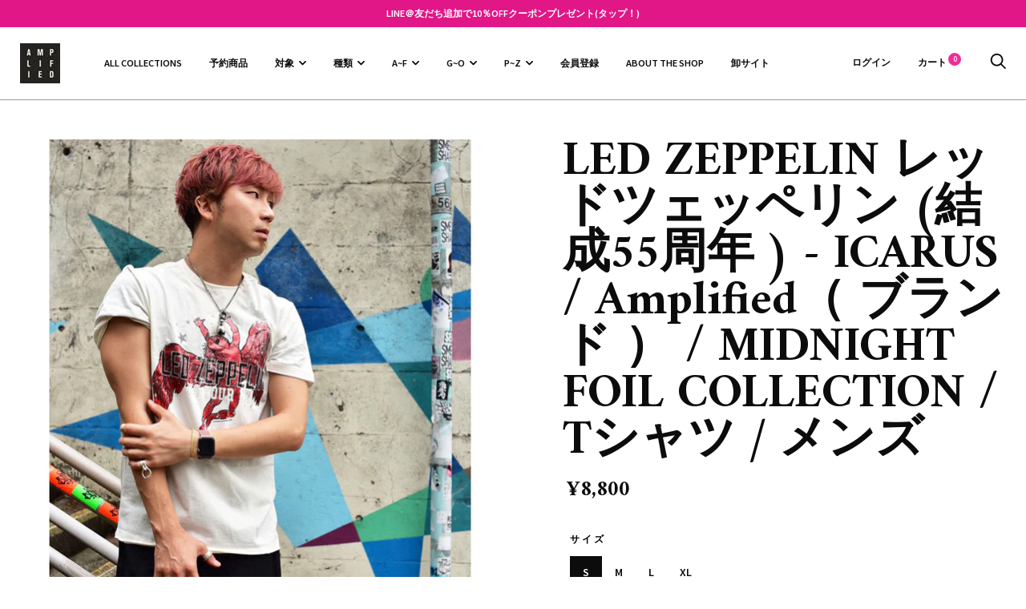

--- FILE ---
content_type: text/html; charset=utf-8
request_url: https://amplifiedclothing.jp/collections/all-collections/products/2009330669
body_size: 44232
content:
<!doctype html>

<!--[if IE 9 ]><html class="no-js csscalc no-flexbox ie9" lang="ja"><![endif]-->
<!--[if (gt IE 9)|!(IE)]><!--><html class="no-js" lang="ja"><!--<![endif]-->
  <head>
    <meta name="msvalidate.01" content="312A547192021E4941D1E827BD62F635" />
    <meta name="google-site-verification" content="gWy2mRGSXy2xfXlOa64QCWzC-pJB9giQd-hLK6Zp47w" />
    <meta charset="utf-8"> 
    <meta http-equiv="X-UA-Compatible" content="IE=edge,chrome=1">
    <meta name="viewport" content="width=device-width, initial-scale=1.0, height=device-height, minimum-scale=1.0, user-scalable=0">
    <meta name="theme-color" content="#ee2d98">


    <title>
      LED ZEPPELIN レッドツェッペリン (結成55周年 ) - ICARUS / Amplified（ ブランド ） / MIDNIGHT FOIL COLLECTION / Tシャツ / メンズ 【公式 / オフィシャル】 &ndash; Amplified Japan
    </title><meta name="description" content="箔プリント Sサイズ　着丈65cm　身幅49cm Mサイズ　着丈67cm　身幅51cm Lサイズ　着丈69cm　身幅53cm XLサイズ　着丈71cm　身幅55cm カラー：ヴィンテージホワイト 素材：カーボンブラッシュコットン100％ ★UKのROCKファッション・ブランドとして海外セレブに大人気のブランド「Amplified （ アンプリファイド ）」。 プリント部分にフォイル加工を施した「MIDNIGHT FOIL」シリーズ。 ヴィンテージダメージ加工を施した味のあるボディに大胆なプリントで人目を引くデザインが特徴です。 ※ユーズド感を出すための仕様により、ほつれやプリント部分のかすれが目立つ場合がございます。予めご了承ください。 Produced by Amplified モデル：淳（ Vorchaos / Vo. ）Lサイズ着用、撮影 / 畔柳ユキ レッド・ツェッペリン / ZEP / ゼップ / BRAND セレブ celebrity ゴシップ"><link rel="canonical" href="https://amplifiedclothing.jp/products/2009330669"><link rel="preconnect" href="//cdn.shopify.com" crossorigin>
    <link rel="preconnect" href="//fonts.gstatic.com" crossorigin><link rel="shortcut icon" href="//amplifiedclothing.jp/cdn/shop/files/amplified_0f1534a2-a231-4e2f-be87-b79df0ce092e_32x32.jpg?v=1613666418" type="image/png"><meta property="og:type" content="product">
  <meta property="og:title" content="LED ZEPPELIN レッドツェッペリン (結成55周年 ) - ICARUS / Amplified（ ブランド ） / MIDNIGHT FOIL COLLECTION / Tシャツ / メンズ"><meta property="og:image" content="http://amplifiedclothing.jp/cdn/shop/products/e4213e243da9497baffb3e0db8a3f167_20210101341846_grande.jpg?v=1677072602">
    <meta property="og:image:secure_url" content="https://amplifiedclothing.jp/cdn/shop/products/e4213e243da9497baffb3e0db8a3f167_20210101341846_grande.jpg?v=1677072602"><meta property="og:image" content="http://amplifiedclothing.jp/cdn/shop/products/e4213e243da9497baffb3e0db8a3f167_20210101341847_grande.jpg?v=1677072602">
    <meta property="og:image:secure_url" content="https://amplifiedclothing.jp/cdn/shop/products/e4213e243da9497baffb3e0db8a3f167_20210101341847_grande.jpg?v=1677072602"><meta property="og:image" content="http://amplifiedclothing.jp/cdn/shop/products/e4213e243da9497baffb3e0db8a3f167_20210101341848_grande.jpg?v=1677072602">
    <meta property="og:image:secure_url" content="https://amplifiedclothing.jp/cdn/shop/products/e4213e243da9497baffb3e0db8a3f167_20210101341848_grande.jpg?v=1677072602"><meta property="og:price:amount" content="8,800">
  <meta property="og:price:currency" content="JPY"><meta property="og:description" content="箔プリント Sサイズ　着丈65cm　身幅49cm Mサイズ　着丈67cm　身幅51cm Lサイズ　着丈69cm　身幅53cm XLサイズ　着丈71cm　身幅55cm カラー：ヴィンテージホワイト 素材：カーボンブラッシュコットン100％ ★UKのROCKファッション・ブランドとして海外セレブに大人気のブランド「Amplified （ アンプリファイド ）」。 プリント部分にフォイル加工を施した「MIDNIGHT FOIL」シリーズ。 ヴィンテージダメージ加工を施した味のあるボディに大胆なプリントで人目を引くデザインが特徴です。 ※ユーズド感を出すための仕様により、ほつれやプリント部分のかすれが目立つ場合がございます。予めご了承ください。 Produced by Amplified モデル：淳（ Vorchaos / Vo. ）Lサイズ着用、撮影 / 畔柳ユキ レッド・ツェッペリン / ZEP / ゼップ / BRAND セレブ celebrity ゴシップ"><meta property="og:url" content="https://amplifiedclothing.jp/products/2009330669">
<meta property="og:site_name" content="Amplified Japan"><meta name="twitter:card" content="summary"><meta name="twitter:title" content="LED ZEPPELIN レッドツェッペリン (結成55周年 ) - ICARUS / Amplified（ ブランド ） / MIDNIGHT FOIL COLLECTION / Tシャツ / メンズ">
  <meta name="twitter:description" content="箔プリント
Sサイズ　着丈65cm　身幅49cm
Mサイズ　着丈67cm　身幅51cm
Lサイズ　着丈69cm　身幅53cm
XLサイズ　着丈71cm　身幅55cm
カラー：ヴィンテージホワイト
素材：カーボンブラッシュコットン100％

★UKのROCKファッション・ブランドとして海外セレブに大人気のブランド「Amplified （ アンプリファイド ）」。 
プリント部分にフォイル加工を施した「MIDNIGHT FOIL」シリーズ。
ヴィンテージダメージ加工を施した味のあるボディに大胆なプリントで人目を引くデザインが特徴です。 ※ユーズド感を出すための仕様により、ほつれやプリント部分のかすれが目立つ場合がございます。予めご了承ください。
Produced by Amplified

モデル：淳（ Vorchaos / Vo. ）Lサイズ着用、撮影 / 畔柳ユキ">
  <meta name="twitter:image" content="https://amplifiedclothing.jp/cdn/shop/products/e4213e243da9497baffb3e0db8a3f167_20210101341846_600x600_crop_center.jpg?v=1677072602"><link href="//fonts.googleapis.com/css?family=Amiri:400,500,600,700|Source+Sans+Pro:400,500,600,700" rel="stylesheet" type="text/css" media="all" />
<script>window.performance && window.performance.mark && window.performance.mark('shopify.content_for_header.start');</script><meta name="google-site-verification" content="gWy2mRGSXy2xfXlOa64QCWzC-pJB9giQd-hLK6Zp47w">
<meta id="shopify-digital-wallet" name="shopify-digital-wallet" content="/3742728258/digital_wallets/dialog">
<meta name="shopify-checkout-api-token" content="88cd8fa1226b438397f225c42124c6ca">
<link rel="alternate" type="application/json+oembed" href="https://amplifiedclothing.jp/products/2009330669.oembed">
<script async="async" src="/checkouts/internal/preloads.js?locale=ja-JP"></script>
<link rel="preconnect" href="https://shop.app" crossorigin="anonymous">
<script async="async" src="https://shop.app/checkouts/internal/preloads.js?locale=ja-JP&shop_id=3742728258" crossorigin="anonymous"></script>
<script id="apple-pay-shop-capabilities" type="application/json">{"shopId":3742728258,"countryCode":"JP","currencyCode":"JPY","merchantCapabilities":["supports3DS"],"merchantId":"gid:\/\/shopify\/Shop\/3742728258","merchantName":"Amplified Japan","requiredBillingContactFields":["postalAddress","email","phone"],"requiredShippingContactFields":["postalAddress","email","phone"],"shippingType":"shipping","supportedNetworks":["visa","masterCard","amex","jcb","discover"],"total":{"type":"pending","label":"Amplified Japan","amount":"1.00"},"shopifyPaymentsEnabled":true,"supportsSubscriptions":true}</script>
<script id="shopify-features" type="application/json">{"accessToken":"88cd8fa1226b438397f225c42124c6ca","betas":["rich-media-storefront-analytics"],"domain":"amplifiedclothing.jp","predictiveSearch":false,"shopId":3742728258,"locale":"ja"}</script>
<script>var Shopify = Shopify || {};
Shopify.shop = "amplified-japan.myshopify.com";
Shopify.locale = "ja";
Shopify.currency = {"active":"JPY","rate":"1.0"};
Shopify.country = "JP";
Shopify.theme = {"name":"Trademark","id":16589914178,"schema_name":"Trademark","schema_version":"2.1.1","theme_store_id":816,"role":"main"};
Shopify.theme.handle = "null";
Shopify.theme.style = {"id":null,"handle":null};
Shopify.cdnHost = "amplifiedclothing.jp/cdn";
Shopify.routes = Shopify.routes || {};
Shopify.routes.root = "/";</script>
<script type="module">!function(o){(o.Shopify=o.Shopify||{}).modules=!0}(window);</script>
<script>!function(o){function n(){var o=[];function n(){o.push(Array.prototype.slice.apply(arguments))}return n.q=o,n}var t=o.Shopify=o.Shopify||{};t.loadFeatures=n(),t.autoloadFeatures=n()}(window);</script>
<script>
  window.ShopifyPay = window.ShopifyPay || {};
  window.ShopifyPay.apiHost = "shop.app\/pay";
  window.ShopifyPay.redirectState = null;
</script>
<script id="shop-js-analytics" type="application/json">{"pageType":"product"}</script>
<script defer="defer" async type="module" src="//amplifiedclothing.jp/cdn/shopifycloud/shop-js/modules/v2/client.init-shop-cart-sync_CZKilf07.ja.esm.js"></script>
<script defer="defer" async type="module" src="//amplifiedclothing.jp/cdn/shopifycloud/shop-js/modules/v2/chunk.common_rlhnONO2.esm.js"></script>
<script type="module">
  await import("//amplifiedclothing.jp/cdn/shopifycloud/shop-js/modules/v2/client.init-shop-cart-sync_CZKilf07.ja.esm.js");
await import("//amplifiedclothing.jp/cdn/shopifycloud/shop-js/modules/v2/chunk.common_rlhnONO2.esm.js");

  window.Shopify.SignInWithShop?.initShopCartSync?.({"fedCMEnabled":true,"windoidEnabled":true});

</script>
<script>
  window.Shopify = window.Shopify || {};
  if (!window.Shopify.featureAssets) window.Shopify.featureAssets = {};
  window.Shopify.featureAssets['shop-js'] = {"shop-cart-sync":["modules/v2/client.shop-cart-sync_BwCHLH8C.ja.esm.js","modules/v2/chunk.common_rlhnONO2.esm.js"],"init-fed-cm":["modules/v2/client.init-fed-cm_CQXj6EwP.ja.esm.js","modules/v2/chunk.common_rlhnONO2.esm.js"],"shop-button":["modules/v2/client.shop-button_B7JE2zCc.ja.esm.js","modules/v2/chunk.common_rlhnONO2.esm.js"],"init-windoid":["modules/v2/client.init-windoid_DQ9csUH7.ja.esm.js","modules/v2/chunk.common_rlhnONO2.esm.js"],"shop-cash-offers":["modules/v2/client.shop-cash-offers_DxEVlT9h.ja.esm.js","modules/v2/chunk.common_rlhnONO2.esm.js","modules/v2/chunk.modal_BI56FOb0.esm.js"],"shop-toast-manager":["modules/v2/client.shop-toast-manager_BE8_-kNb.ja.esm.js","modules/v2/chunk.common_rlhnONO2.esm.js"],"init-shop-email-lookup-coordinator":["modules/v2/client.init-shop-email-lookup-coordinator_BgbPPTAQ.ja.esm.js","modules/v2/chunk.common_rlhnONO2.esm.js"],"pay-button":["modules/v2/client.pay-button_hoKCMeMC.ja.esm.js","modules/v2/chunk.common_rlhnONO2.esm.js"],"avatar":["modules/v2/client.avatar_BTnouDA3.ja.esm.js"],"init-shop-cart-sync":["modules/v2/client.init-shop-cart-sync_CZKilf07.ja.esm.js","modules/v2/chunk.common_rlhnONO2.esm.js"],"shop-login-button":["modules/v2/client.shop-login-button_BXDQHqjj.ja.esm.js","modules/v2/chunk.common_rlhnONO2.esm.js","modules/v2/chunk.modal_BI56FOb0.esm.js"],"init-customer-accounts-sign-up":["modules/v2/client.init-customer-accounts-sign-up_C3NeUvFd.ja.esm.js","modules/v2/client.shop-login-button_BXDQHqjj.ja.esm.js","modules/v2/chunk.common_rlhnONO2.esm.js","modules/v2/chunk.modal_BI56FOb0.esm.js"],"init-shop-for-new-customer-accounts":["modules/v2/client.init-shop-for-new-customer-accounts_D-v2xi0b.ja.esm.js","modules/v2/client.shop-login-button_BXDQHqjj.ja.esm.js","modules/v2/chunk.common_rlhnONO2.esm.js","modules/v2/chunk.modal_BI56FOb0.esm.js"],"init-customer-accounts":["modules/v2/client.init-customer-accounts_Cciaq_Mb.ja.esm.js","modules/v2/client.shop-login-button_BXDQHqjj.ja.esm.js","modules/v2/chunk.common_rlhnONO2.esm.js","modules/v2/chunk.modal_BI56FOb0.esm.js"],"shop-follow-button":["modules/v2/client.shop-follow-button_CM9l58Wl.ja.esm.js","modules/v2/chunk.common_rlhnONO2.esm.js","modules/v2/chunk.modal_BI56FOb0.esm.js"],"lead-capture":["modules/v2/client.lead-capture_oVhdpGxe.ja.esm.js","modules/v2/chunk.common_rlhnONO2.esm.js","modules/v2/chunk.modal_BI56FOb0.esm.js"],"checkout-modal":["modules/v2/client.checkout-modal_BbgmKIDX.ja.esm.js","modules/v2/chunk.common_rlhnONO2.esm.js","modules/v2/chunk.modal_BI56FOb0.esm.js"],"shop-login":["modules/v2/client.shop-login_BRorRhgW.ja.esm.js","modules/v2/chunk.common_rlhnONO2.esm.js","modules/v2/chunk.modal_BI56FOb0.esm.js"],"payment-terms":["modules/v2/client.payment-terms_Ba4TR13R.ja.esm.js","modules/v2/chunk.common_rlhnONO2.esm.js","modules/v2/chunk.modal_BI56FOb0.esm.js"]};
</script>
<script>(function() {
  var isLoaded = false;
  function asyncLoad() {
    if (isLoaded) return;
    isLoaded = true;
    var urls = ["\/\/backinstock.useamp.com\/widget\/12024_1767153859.js?category=bis\u0026v=6\u0026shop=amplified-japan.myshopify.com"];
    for (var i = 0; i < urls.length; i++) {
      var s = document.createElement('script');
      s.type = 'text/javascript';
      s.async = true;
      s.src = urls[i];
      var x = document.getElementsByTagName('script')[0];
      x.parentNode.insertBefore(s, x);
    }
  };
  if(window.attachEvent) {
    window.attachEvent('onload', asyncLoad);
  } else {
    window.addEventListener('load', asyncLoad, false);
  }
})();</script>
<script id="__st">var __st={"a":3742728258,"offset":32400,"reqid":"757f3b08-5a27-4d9b-8254-8049cb7df151-1769007607","pageurl":"amplifiedclothing.jp\/collections\/all-collections\/products\/2009330669","u":"e0aaa9f86a86","p":"product","rtyp":"product","rid":4691701203010};</script>
<script>window.ShopifyPaypalV4VisibilityTracking = true;</script>
<script id="captcha-bootstrap">!function(){'use strict';const t='contact',e='account',n='new_comment',o=[[t,t],['blogs',n],['comments',n],[t,'customer']],c=[[e,'customer_login'],[e,'guest_login'],[e,'recover_customer_password'],[e,'create_customer']],r=t=>t.map((([t,e])=>`form[action*='/${t}']:not([data-nocaptcha='true']) input[name='form_type'][value='${e}']`)).join(','),a=t=>()=>t?[...document.querySelectorAll(t)].map((t=>t.form)):[];function s(){const t=[...o],e=r(t);return a(e)}const i='password',u='form_key',d=['recaptcha-v3-token','g-recaptcha-response','h-captcha-response',i],f=()=>{try{return window.sessionStorage}catch{return}},m='__shopify_v',_=t=>t.elements[u];function p(t,e,n=!1){try{const o=window.sessionStorage,c=JSON.parse(o.getItem(e)),{data:r}=function(t){const{data:e,action:n}=t;return t[m]||n?{data:e,action:n}:{data:t,action:n}}(c);for(const[e,n]of Object.entries(r))t.elements[e]&&(t.elements[e].value=n);n&&o.removeItem(e)}catch(o){console.error('form repopulation failed',{error:o})}}const l='form_type',E='cptcha';function T(t){t.dataset[E]=!0}const w=window,h=w.document,L='Shopify',v='ce_forms',y='captcha';let A=!1;((t,e)=>{const n=(g='f06e6c50-85a8-45c8-87d0-21a2b65856fe',I='https://cdn.shopify.com/shopifycloud/storefront-forms-hcaptcha/ce_storefront_forms_captcha_hcaptcha.v1.5.2.iife.js',D={infoText:'hCaptchaによる保護',privacyText:'プライバシー',termsText:'利用規約'},(t,e,n)=>{const o=w[L][v],c=o.bindForm;if(c)return c(t,g,e,D).then(n);var r;o.q.push([[t,g,e,D],n]),r=I,A||(h.body.append(Object.assign(h.createElement('script'),{id:'captcha-provider',async:!0,src:r})),A=!0)});var g,I,D;w[L]=w[L]||{},w[L][v]=w[L][v]||{},w[L][v].q=[],w[L][y]=w[L][y]||{},w[L][y].protect=function(t,e){n(t,void 0,e),T(t)},Object.freeze(w[L][y]),function(t,e,n,w,h,L){const[v,y,A,g]=function(t,e,n){const i=e?o:[],u=t?c:[],d=[...i,...u],f=r(d),m=r(i),_=r(d.filter((([t,e])=>n.includes(e))));return[a(f),a(m),a(_),s()]}(w,h,L),I=t=>{const e=t.target;return e instanceof HTMLFormElement?e:e&&e.form},D=t=>v().includes(t);t.addEventListener('submit',(t=>{const e=I(t);if(!e)return;const n=D(e)&&!e.dataset.hcaptchaBound&&!e.dataset.recaptchaBound,o=_(e),c=g().includes(e)&&(!o||!o.value);(n||c)&&t.preventDefault(),c&&!n&&(function(t){try{if(!f())return;!function(t){const e=f();if(!e)return;const n=_(t);if(!n)return;const o=n.value;o&&e.removeItem(o)}(t);const e=Array.from(Array(32),(()=>Math.random().toString(36)[2])).join('');!function(t,e){_(t)||t.append(Object.assign(document.createElement('input'),{type:'hidden',name:u})),t.elements[u].value=e}(t,e),function(t,e){const n=f();if(!n)return;const o=[...t.querySelectorAll(`input[type='${i}']`)].map((({name:t})=>t)),c=[...d,...o],r={};for(const[a,s]of new FormData(t).entries())c.includes(a)||(r[a]=s);n.setItem(e,JSON.stringify({[m]:1,action:t.action,data:r}))}(t,e)}catch(e){console.error('failed to persist form',e)}}(e),e.submit())}));const S=(t,e)=>{t&&!t.dataset[E]&&(n(t,e.some((e=>e===t))),T(t))};for(const o of['focusin','change'])t.addEventListener(o,(t=>{const e=I(t);D(e)&&S(e,y())}));const B=e.get('form_key'),M=e.get(l),P=B&&M;t.addEventListener('DOMContentLoaded',(()=>{const t=y();if(P)for(const e of t)e.elements[l].value===M&&p(e,B);[...new Set([...A(),...v().filter((t=>'true'===t.dataset.shopifyCaptcha))])].forEach((e=>S(e,t)))}))}(h,new URLSearchParams(w.location.search),n,t,e,['guest_login'])})(!0,!0)}();</script>
<script integrity="sha256-4kQ18oKyAcykRKYeNunJcIwy7WH5gtpwJnB7kiuLZ1E=" data-source-attribution="shopify.loadfeatures" defer="defer" src="//amplifiedclothing.jp/cdn/shopifycloud/storefront/assets/storefront/load_feature-a0a9edcb.js" crossorigin="anonymous"></script>
<script crossorigin="anonymous" defer="defer" src="//amplifiedclothing.jp/cdn/shopifycloud/storefront/assets/shopify_pay/storefront-65b4c6d7.js?v=20250812"></script>
<script data-source-attribution="shopify.dynamic_checkout.dynamic.init">var Shopify=Shopify||{};Shopify.PaymentButton=Shopify.PaymentButton||{isStorefrontPortableWallets:!0,init:function(){window.Shopify.PaymentButton.init=function(){};var t=document.createElement("script");t.src="https://amplifiedclothing.jp/cdn/shopifycloud/portable-wallets/latest/portable-wallets.ja.js",t.type="module",document.head.appendChild(t)}};
</script>
<script data-source-attribution="shopify.dynamic_checkout.buyer_consent">
  function portableWalletsHideBuyerConsent(e){var t=document.getElementById("shopify-buyer-consent"),n=document.getElementById("shopify-subscription-policy-button");t&&n&&(t.classList.add("hidden"),t.setAttribute("aria-hidden","true"),n.removeEventListener("click",e))}function portableWalletsShowBuyerConsent(e){var t=document.getElementById("shopify-buyer-consent"),n=document.getElementById("shopify-subscription-policy-button");t&&n&&(t.classList.remove("hidden"),t.removeAttribute("aria-hidden"),n.addEventListener("click",e))}window.Shopify?.PaymentButton&&(window.Shopify.PaymentButton.hideBuyerConsent=portableWalletsHideBuyerConsent,window.Shopify.PaymentButton.showBuyerConsent=portableWalletsShowBuyerConsent);
</script>
<script>
  function portableWalletsCleanup(e){e&&e.src&&console.error("Failed to load portable wallets script "+e.src);var t=document.querySelectorAll("shopify-accelerated-checkout .shopify-payment-button__skeleton, shopify-accelerated-checkout-cart .wallet-cart-button__skeleton"),e=document.getElementById("shopify-buyer-consent");for(let e=0;e<t.length;e++)t[e].remove();e&&e.remove()}function portableWalletsNotLoadedAsModule(e){e instanceof ErrorEvent&&"string"==typeof e.message&&e.message.includes("import.meta")&&"string"==typeof e.filename&&e.filename.includes("portable-wallets")&&(window.removeEventListener("error",portableWalletsNotLoadedAsModule),window.Shopify.PaymentButton.failedToLoad=e,"loading"===document.readyState?document.addEventListener("DOMContentLoaded",window.Shopify.PaymentButton.init):window.Shopify.PaymentButton.init())}window.addEventListener("error",portableWalletsNotLoadedAsModule);
</script>

<script type="module" src="https://amplifiedclothing.jp/cdn/shopifycloud/portable-wallets/latest/portable-wallets.ja.js" onError="portableWalletsCleanup(this)" crossorigin="anonymous"></script>
<script nomodule>
  document.addEventListener("DOMContentLoaded", portableWalletsCleanup);
</script>

<link id="shopify-accelerated-checkout-styles" rel="stylesheet" media="screen" href="https://amplifiedclothing.jp/cdn/shopifycloud/portable-wallets/latest/accelerated-checkout-backwards-compat.css" crossorigin="anonymous">
<style id="shopify-accelerated-checkout-cart">
        #shopify-buyer-consent {
  margin-top: 1em;
  display: inline-block;
  width: 100%;
}

#shopify-buyer-consent.hidden {
  display: none;
}

#shopify-subscription-policy-button {
  background: none;
  border: none;
  padding: 0;
  text-decoration: underline;
  font-size: inherit;
  cursor: pointer;
}

#shopify-subscription-policy-button::before {
  box-shadow: none;
}

      </style>

<script>window.performance && window.performance.mark && window.performance.mark('shopify.content_for_header.end');</script>

    <link href="//amplifiedclothing.jp/cdn/shop/t/2/assets/theme.scss.css?v=104211618940422067331674755707" rel="stylesheet" type="text/css" media="all" />

    <script src="//amplifiedclothing.jp/cdn/shop/t/2/assets/lazysizes.min.js?v=174358363404432586981525683295" async></script>
    <script src="//ajax.googleapis.com/ajax/libs/jquery/3.1.1/jquery.min.js"></script>
    <script src="//amplifiedclothing.jp/cdn/shop/t/2/assets/modernizr.min.js?v=11689283637850017101525683295"></script>

    <script>
      // This allows to expose several variables to the global scope, to be used in scripts
      window.theme = {
        template: "product",
        currentPage: 1,
        shopCurrency: "JPY",
        moneyFormat: "¥{{amount_no_decimals}}",
        moneyWithCurrencyFormat: "¥{{amount_no_decimals}} JPY",
        collectionSortBy: "best-selling",
        locale: "ja"
      };

      window.languages = {
        productLabelsOnSale: "セール中",
        productFormAddToCart: "カートに追加する",
        productFormSoldOut: "売り切れ",
        productFormUnavailable: "お取り扱いできません",
        cartEstimatedShipping: "+ 送料:",
        shippingEstimatorSubmit: "Translation missing: ja.cart.shipping_estimator.submit",
        shippingEstimatorSubmitting: "Translation missing: ja.cart.shipping_estimator.submitting",
        recoverPasswordTitle: "パスワード",
        cartDeleteTitle: "削除"
      }
    </script>
  <script type="application/ld+json">
  {
    "@context": "http://schema.org",
    "@type": "Product",
    "offers": {
      "@type": "Offer",
      "availability":"//schema.org/OutOfStock",
      "price": "8,800",
      "priceCurrency": "JPY"
    },
    "brand": "Amplified Japan",
    "name": "LED ZEPPELIN レッドツェッペリン (結成55周年 ) - ICARUS \/ Amplified（ ブランド ） \/ MIDNIGHT FOIL COLLECTION \/ Tシャツ \/ メンズ",
    "description": "箔プリント\nSサイズ　着丈65cm　身幅49cm\nMサイズ　着丈67cm　身幅51cm\nLサイズ　着丈69cm　身幅53cm\nXLサイズ　着丈71cm　身幅55cm\nカラー：ヴィンテージホワイト\n素材：カーボンブラッシュコットン100％\n\n★UKのROCKファッション・ブランドとして海外セレブに大人気のブランド「Amplified （ アンプリファイド ）」。 \nプリント部分にフォイル加工を施した「MIDNIGHT FOIL」シリーズ。\nヴィンテージダメージ加工を施した味のあるボディに大胆なプリントで人目を引くデザインが特徴です。 ※ユーズド感を出すための仕様により、ほつれやプリント部分のかすれが目立つ場合がございます。予めご了承ください。\nProduced by Amplified\n\nモデル：淳（ Vorchaos \/ Vo. ）Lサイズ着用、撮影 \/ 畔柳ユキ",
    "category": "Tシャツ",
    "url": "https://amplifiedclothing.jp/products/2009330669",
    "image": {
      "@type": "ImageObject",
      "url": "https://amplifiedclothing.jp/cdn/shop/products/e4213e243da9497baffb3e0db8a3f167_20210101341846_1024x1024.jpg?v=1677072602",
      "image": "https://amplifiedclothing.jp/cdn/shop/products/e4213e243da9497baffb3e0db8a3f167_20210101341846_1024x1024.jpg?v=1677072602",
      "name": "2009330669",
      "width": 1024,
      "height": 1024
    }
  }
  </script>
<script src="//use.fontawesome.com/d822a9b4f8.js" type="text/javascript"></script>
<!--Facebookビジネスマネージャドメイン認証-->
    <meta name="facebook-domain-verification" content="ti2t5dd0ifl8251vjqi2fe5dkpki6s" />
    <!--Facebookビジネスマネージャドメイン認証-->    
    
    <!-- LINE Tag Base Code -->
<!-- Do Not Modify -->
<script>
(function(g,d,o){
  g._ltq=g._ltq||[];g._lt=g._lt||function(){g._ltq.push(arguments)};
  var h=location.protocol==='https:'?'https://d.line-scdn.net':'http://d.line-cdn.net';
  var s=d.createElement('script');s.async=1;
  s.src=o||h+'/n/line_tag/public/release/v1/lt.js';
  var t=d.getElementsByTagName('script')[0];t.parentNode.insertBefore(s,t);
    })(window, document);
_lt('init', {
  customerType: 'lap',
  tagId: 'fc8d2230-e508-4569-a689-2b576fbc474d'
});
_lt('send', 'pv', ['fc8d2230-e508-4569-a689-2b576fbc474d']);
</script>
<noscript>
  <img height="1" width="1" style="display:none"
       src="https://tr.line.me/tag.gif?c_t=lap&t_id=fc8d2230-e508-4569-a689-2b576fbc474d&e=pv&noscript=1" />
</noscript>
<!-- End LINE Tag Base Code -->

    
  <link href="https://monorail-edge.shopifysvc.com" rel="dns-prefetch">
<script>(function(){if ("sendBeacon" in navigator && "performance" in window) {try {var session_token_from_headers = performance.getEntriesByType('navigation')[0].serverTiming.find(x => x.name == '_s').description;} catch {var session_token_from_headers = undefined;}var session_cookie_matches = document.cookie.match(/_shopify_s=([^;]*)/);var session_token_from_cookie = session_cookie_matches && session_cookie_matches.length === 2 ? session_cookie_matches[1] : "";var session_token = session_token_from_headers || session_token_from_cookie || "";function handle_abandonment_event(e) {var entries = performance.getEntries().filter(function(entry) {return /monorail-edge.shopifysvc.com/.test(entry.name);});if (!window.abandonment_tracked && entries.length === 0) {window.abandonment_tracked = true;var currentMs = Date.now();var navigation_start = performance.timing.navigationStart;var payload = {shop_id: 3742728258,url: window.location.href,navigation_start,duration: currentMs - navigation_start,session_token,page_type: "product"};window.navigator.sendBeacon("https://monorail-edge.shopifysvc.com/v1/produce", JSON.stringify({schema_id: "online_store_buyer_site_abandonment/1.1",payload: payload,metadata: {event_created_at_ms: currentMs,event_sent_at_ms: currentMs}}));}}window.addEventListener('pagehide', handle_abandonment_event);}}());</script>
<script id="web-pixels-manager-setup">(function e(e,d,r,n,o){if(void 0===o&&(o={}),!Boolean(null===(a=null===(i=window.Shopify)||void 0===i?void 0:i.analytics)||void 0===a?void 0:a.replayQueue)){var i,a;window.Shopify=window.Shopify||{};var t=window.Shopify;t.analytics=t.analytics||{};var s=t.analytics;s.replayQueue=[],s.publish=function(e,d,r){return s.replayQueue.push([e,d,r]),!0};try{self.performance.mark("wpm:start")}catch(e){}var l=function(){var e={modern:/Edge?\/(1{2}[4-9]|1[2-9]\d|[2-9]\d{2}|\d{4,})\.\d+(\.\d+|)|Firefox\/(1{2}[4-9]|1[2-9]\d|[2-9]\d{2}|\d{4,})\.\d+(\.\d+|)|Chrom(ium|e)\/(9{2}|\d{3,})\.\d+(\.\d+|)|(Maci|X1{2}).+ Version\/(15\.\d+|(1[6-9]|[2-9]\d|\d{3,})\.\d+)([,.]\d+|)( \(\w+\)|)( Mobile\/\w+|) Safari\/|Chrome.+OPR\/(9{2}|\d{3,})\.\d+\.\d+|(CPU[ +]OS|iPhone[ +]OS|CPU[ +]iPhone|CPU IPhone OS|CPU iPad OS)[ +]+(15[._]\d+|(1[6-9]|[2-9]\d|\d{3,})[._]\d+)([._]\d+|)|Android:?[ /-](13[3-9]|1[4-9]\d|[2-9]\d{2}|\d{4,})(\.\d+|)(\.\d+|)|Android.+Firefox\/(13[5-9]|1[4-9]\d|[2-9]\d{2}|\d{4,})\.\d+(\.\d+|)|Android.+Chrom(ium|e)\/(13[3-9]|1[4-9]\d|[2-9]\d{2}|\d{4,})\.\d+(\.\d+|)|SamsungBrowser\/([2-9]\d|\d{3,})\.\d+/,legacy:/Edge?\/(1[6-9]|[2-9]\d|\d{3,})\.\d+(\.\d+|)|Firefox\/(5[4-9]|[6-9]\d|\d{3,})\.\d+(\.\d+|)|Chrom(ium|e)\/(5[1-9]|[6-9]\d|\d{3,})\.\d+(\.\d+|)([\d.]+$|.*Safari\/(?![\d.]+ Edge\/[\d.]+$))|(Maci|X1{2}).+ Version\/(10\.\d+|(1[1-9]|[2-9]\d|\d{3,})\.\d+)([,.]\d+|)( \(\w+\)|)( Mobile\/\w+|) Safari\/|Chrome.+OPR\/(3[89]|[4-9]\d|\d{3,})\.\d+\.\d+|(CPU[ +]OS|iPhone[ +]OS|CPU[ +]iPhone|CPU IPhone OS|CPU iPad OS)[ +]+(10[._]\d+|(1[1-9]|[2-9]\d|\d{3,})[._]\d+)([._]\d+|)|Android:?[ /-](13[3-9]|1[4-9]\d|[2-9]\d{2}|\d{4,})(\.\d+|)(\.\d+|)|Mobile Safari.+OPR\/([89]\d|\d{3,})\.\d+\.\d+|Android.+Firefox\/(13[5-9]|1[4-9]\d|[2-9]\d{2}|\d{4,})\.\d+(\.\d+|)|Android.+Chrom(ium|e)\/(13[3-9]|1[4-9]\d|[2-9]\d{2}|\d{4,})\.\d+(\.\d+|)|Android.+(UC? ?Browser|UCWEB|U3)[ /]?(15\.([5-9]|\d{2,})|(1[6-9]|[2-9]\d|\d{3,})\.\d+)\.\d+|SamsungBrowser\/(5\.\d+|([6-9]|\d{2,})\.\d+)|Android.+MQ{2}Browser\/(14(\.(9|\d{2,})|)|(1[5-9]|[2-9]\d|\d{3,})(\.\d+|))(\.\d+|)|K[Aa][Ii]OS\/(3\.\d+|([4-9]|\d{2,})\.\d+)(\.\d+|)/},d=e.modern,r=e.legacy,n=navigator.userAgent;return n.match(d)?"modern":n.match(r)?"legacy":"unknown"}(),u="modern"===l?"modern":"legacy",c=(null!=n?n:{modern:"",legacy:""})[u],f=function(e){return[e.baseUrl,"/wpm","/b",e.hashVersion,"modern"===e.buildTarget?"m":"l",".js"].join("")}({baseUrl:d,hashVersion:r,buildTarget:u}),m=function(e){var d=e.version,r=e.bundleTarget,n=e.surface,o=e.pageUrl,i=e.monorailEndpoint;return{emit:function(e){var a=e.status,t=e.errorMsg,s=(new Date).getTime(),l=JSON.stringify({metadata:{event_sent_at_ms:s},events:[{schema_id:"web_pixels_manager_load/3.1",payload:{version:d,bundle_target:r,page_url:o,status:a,surface:n,error_msg:t},metadata:{event_created_at_ms:s}}]});if(!i)return console&&console.warn&&console.warn("[Web Pixels Manager] No Monorail endpoint provided, skipping logging."),!1;try{return self.navigator.sendBeacon.bind(self.navigator)(i,l)}catch(e){}var u=new XMLHttpRequest;try{return u.open("POST",i,!0),u.setRequestHeader("Content-Type","text/plain"),u.send(l),!0}catch(e){return console&&console.warn&&console.warn("[Web Pixels Manager] Got an unhandled error while logging to Monorail."),!1}}}}({version:r,bundleTarget:l,surface:e.surface,pageUrl:self.location.href,monorailEndpoint:e.monorailEndpoint});try{o.browserTarget=l,function(e){var d=e.src,r=e.async,n=void 0===r||r,o=e.onload,i=e.onerror,a=e.sri,t=e.scriptDataAttributes,s=void 0===t?{}:t,l=document.createElement("script"),u=document.querySelector("head"),c=document.querySelector("body");if(l.async=n,l.src=d,a&&(l.integrity=a,l.crossOrigin="anonymous"),s)for(var f in s)if(Object.prototype.hasOwnProperty.call(s,f))try{l.dataset[f]=s[f]}catch(e){}if(o&&l.addEventListener("load",o),i&&l.addEventListener("error",i),u)u.appendChild(l);else{if(!c)throw new Error("Did not find a head or body element to append the script");c.appendChild(l)}}({src:f,async:!0,onload:function(){if(!function(){var e,d;return Boolean(null===(d=null===(e=window.Shopify)||void 0===e?void 0:e.analytics)||void 0===d?void 0:d.initialized)}()){var d=window.webPixelsManager.init(e)||void 0;if(d){var r=window.Shopify.analytics;r.replayQueue.forEach((function(e){var r=e[0],n=e[1],o=e[2];d.publishCustomEvent(r,n,o)})),r.replayQueue=[],r.publish=d.publishCustomEvent,r.visitor=d.visitor,r.initialized=!0}}},onerror:function(){return m.emit({status:"failed",errorMsg:"".concat(f," has failed to load")})},sri:function(e){var d=/^sha384-[A-Za-z0-9+/=]+$/;return"string"==typeof e&&d.test(e)}(c)?c:"",scriptDataAttributes:o}),m.emit({status:"loading"})}catch(e){m.emit({status:"failed",errorMsg:(null==e?void 0:e.message)||"Unknown error"})}}})({shopId: 3742728258,storefrontBaseUrl: "https://amplifiedclothing.jp",extensionsBaseUrl: "https://extensions.shopifycdn.com/cdn/shopifycloud/web-pixels-manager",monorailEndpoint: "https://monorail-edge.shopifysvc.com/unstable/produce_batch",surface: "storefront-renderer",enabledBetaFlags: ["2dca8a86"],webPixelsConfigList: [{"id":"414744833","configuration":"{\"config\":\"{\\\"pixel_id\\\":\\\"AW-820288720\\\",\\\"target_country\\\":\\\"JP\\\",\\\"gtag_events\\\":[{\\\"type\\\":\\\"search\\\",\\\"action_label\\\":\\\"AW-820288720\\\/6NjsCPmVnogBENC5kocD\\\"},{\\\"type\\\":\\\"begin_checkout\\\",\\\"action_label\\\":\\\"AW-820288720\\\/OqzHCPaVnogBENC5kocD\\\"},{\\\"type\\\":\\\"view_item\\\",\\\"action_label\\\":[\\\"AW-820288720\\\/xf0cCPCVnogBENC5kocD\\\",\\\"MC-BNZRR1XZR7\\\"]},{\\\"type\\\":\\\"purchase\\\",\\\"action_label\\\":[\\\"AW-820288720\\\/Hp4oCO2VnogBENC5kocD\\\",\\\"MC-BNZRR1XZR7\\\"]},{\\\"type\\\":\\\"page_view\\\",\\\"action_label\\\":[\\\"AW-820288720\\\/CTF6COqVnogBENC5kocD\\\",\\\"MC-BNZRR1XZR7\\\"]},{\\\"type\\\":\\\"add_payment_info\\\",\\\"action_label\\\":\\\"AW-820288720\\\/AykICPyVnogBENC5kocD\\\"},{\\\"type\\\":\\\"add_to_cart\\\",\\\"action_label\\\":\\\"AW-820288720\\\/no9hCPOVnogBENC5kocD\\\"}],\\\"enable_monitoring_mode\\\":false}\"}","eventPayloadVersion":"v1","runtimeContext":"OPEN","scriptVersion":"b2a88bafab3e21179ed38636efcd8a93","type":"APP","apiClientId":1780363,"privacyPurposes":[],"dataSharingAdjustments":{"protectedCustomerApprovalScopes":["read_customer_address","read_customer_email","read_customer_name","read_customer_personal_data","read_customer_phone"]}},{"id":"118685953","configuration":"{\"pixel_id\":\"342212507103202\",\"pixel_type\":\"facebook_pixel\",\"metaapp_system_user_token\":\"-\"}","eventPayloadVersion":"v1","runtimeContext":"OPEN","scriptVersion":"ca16bc87fe92b6042fbaa3acc2fbdaa6","type":"APP","apiClientId":2329312,"privacyPurposes":["ANALYTICS","MARKETING","SALE_OF_DATA"],"dataSharingAdjustments":{"protectedCustomerApprovalScopes":["read_customer_address","read_customer_email","read_customer_name","read_customer_personal_data","read_customer_phone"]}},{"id":"65470721","eventPayloadVersion":"v1","runtimeContext":"LAX","scriptVersion":"1","type":"CUSTOM","privacyPurposes":["ANALYTICS"],"name":"Google Analytics tag (migrated)"},{"id":"shopify-app-pixel","configuration":"{}","eventPayloadVersion":"v1","runtimeContext":"STRICT","scriptVersion":"0450","apiClientId":"shopify-pixel","type":"APP","privacyPurposes":["ANALYTICS","MARKETING"]},{"id":"shopify-custom-pixel","eventPayloadVersion":"v1","runtimeContext":"LAX","scriptVersion":"0450","apiClientId":"shopify-pixel","type":"CUSTOM","privacyPurposes":["ANALYTICS","MARKETING"]}],isMerchantRequest: false,initData: {"shop":{"name":"Amplified Japan","paymentSettings":{"currencyCode":"JPY"},"myshopifyDomain":"amplified-japan.myshopify.com","countryCode":"JP","storefrontUrl":"https:\/\/amplifiedclothing.jp"},"customer":null,"cart":null,"checkout":null,"productVariants":[{"price":{"amount":8800.0,"currencyCode":"JPY"},"product":{"title":"LED ZEPPELIN レッドツェッペリン (結成55周年 ) - ICARUS \/ Amplified（ ブランド ） \/ MIDNIGHT FOIL COLLECTION \/ Tシャツ \/ メンズ","vendor":"Amplified Japan","id":"4691701203010","untranslatedTitle":"LED ZEPPELIN レッドツェッペリン (結成55周年 ) - ICARUS \/ Amplified（ ブランド ） \/ MIDNIGHT FOIL COLLECTION \/ Tシャツ \/ メンズ","url":"\/products\/2009330669","type":"Tシャツ"},"id":"32468820557890","image":{"src":"\/\/amplifiedclothing.jp\/cdn\/shop\/products\/e4213e243da9497baffb3e0db8a3f167_20210101341846.jpg?v=1677072602"},"sku":"2009330669015","title":"S","untranslatedTitle":"S"},{"price":{"amount":8800.0,"currencyCode":"JPY"},"product":{"title":"LED ZEPPELIN レッドツェッペリン (結成55周年 ) - ICARUS \/ Amplified（ ブランド ） \/ MIDNIGHT FOIL COLLECTION \/ Tシャツ \/ メンズ","vendor":"Amplified Japan","id":"4691701203010","untranslatedTitle":"LED ZEPPELIN レッドツェッペリン (結成55周年 ) - ICARUS \/ Amplified（ ブランド ） \/ MIDNIGHT FOIL COLLECTION \/ Tシャツ \/ メンズ","url":"\/products\/2009330669","type":"Tシャツ"},"id":"32468820590658","image":{"src":"\/\/amplifiedclothing.jp\/cdn\/shop\/products\/e4213e243da9497baffb3e0db8a3f167_20210101341846.jpg?v=1677072602"},"sku":"2009330669022","title":"M","untranslatedTitle":"M"},{"price":{"amount":8800.0,"currencyCode":"JPY"},"product":{"title":"LED ZEPPELIN レッドツェッペリン (結成55周年 ) - ICARUS \/ Amplified（ ブランド ） \/ MIDNIGHT FOIL COLLECTION \/ Tシャツ \/ メンズ","vendor":"Amplified Japan","id":"4691701203010","untranslatedTitle":"LED ZEPPELIN レッドツェッペリン (結成55周年 ) - ICARUS \/ Amplified（ ブランド ） \/ MIDNIGHT FOIL COLLECTION \/ Tシャツ \/ メンズ","url":"\/products\/2009330669","type":"Tシャツ"},"id":"32468820623426","image":{"src":"\/\/amplifiedclothing.jp\/cdn\/shop\/products\/e4213e243da9497baffb3e0db8a3f167_20210101341846.jpg?v=1677072602"},"sku":"2009330669039","title":"L","untranslatedTitle":"L"},{"price":{"amount":8800.0,"currencyCode":"JPY"},"product":{"title":"LED ZEPPELIN レッドツェッペリン (結成55周年 ) - ICARUS \/ Amplified（ ブランド ） \/ MIDNIGHT FOIL COLLECTION \/ Tシャツ \/ メンズ","vendor":"Amplified Japan","id":"4691701203010","untranslatedTitle":"LED ZEPPELIN レッドツェッペリン (結成55周年 ) - ICARUS \/ Amplified（ ブランド ） \/ MIDNIGHT FOIL COLLECTION \/ Tシャツ \/ メンズ","url":"\/products\/2009330669","type":"Tシャツ"},"id":"32468820656194","image":{"src":"\/\/amplifiedclothing.jp\/cdn\/shop\/products\/e4213e243da9497baffb3e0db8a3f167_20210101341846.jpg?v=1677072602"},"sku":"2009330669046","title":"XL","untranslatedTitle":"XL"}],"purchasingCompany":null},},"https://amplifiedclothing.jp/cdn","fcfee988w5aeb613cpc8e4bc33m6693e112",{"modern":"","legacy":""},{"shopId":"3742728258","storefrontBaseUrl":"https:\/\/amplifiedclothing.jp","extensionBaseUrl":"https:\/\/extensions.shopifycdn.com\/cdn\/shopifycloud\/web-pixels-manager","surface":"storefront-renderer","enabledBetaFlags":"[\"2dca8a86\"]","isMerchantRequest":"false","hashVersion":"fcfee988w5aeb613cpc8e4bc33m6693e112","publish":"custom","events":"[[\"page_viewed\",{}],[\"product_viewed\",{\"productVariant\":{\"price\":{\"amount\":8800.0,\"currencyCode\":\"JPY\"},\"product\":{\"title\":\"LED ZEPPELIN レッドツェッペリン (結成55周年 ) - ICARUS \/ Amplified（ ブランド ） \/ MIDNIGHT FOIL COLLECTION \/ Tシャツ \/ メンズ\",\"vendor\":\"Amplified Japan\",\"id\":\"4691701203010\",\"untranslatedTitle\":\"LED ZEPPELIN レッドツェッペリン (結成55周年 ) - ICARUS \/ Amplified（ ブランド ） \/ MIDNIGHT FOIL COLLECTION \/ Tシャツ \/ メンズ\",\"url\":\"\/products\/2009330669\",\"type\":\"Tシャツ\"},\"id\":\"32468820557890\",\"image\":{\"src\":\"\/\/amplifiedclothing.jp\/cdn\/shop\/products\/e4213e243da9497baffb3e0db8a3f167_20210101341846.jpg?v=1677072602\"},\"sku\":\"2009330669015\",\"title\":\"S\",\"untranslatedTitle\":\"S\"}}]]"});</script><script>
  window.ShopifyAnalytics = window.ShopifyAnalytics || {};
  window.ShopifyAnalytics.meta = window.ShopifyAnalytics.meta || {};
  window.ShopifyAnalytics.meta.currency = 'JPY';
  var meta = {"product":{"id":4691701203010,"gid":"gid:\/\/shopify\/Product\/4691701203010","vendor":"Amplified Japan","type":"Tシャツ","handle":"2009330669","variants":[{"id":32468820557890,"price":880000,"name":"LED ZEPPELIN レッドツェッペリン (結成55周年 ) - ICARUS \/ Amplified（ ブランド ） \/ MIDNIGHT FOIL COLLECTION \/ Tシャツ \/ メンズ - S","public_title":"S","sku":"2009330669015"},{"id":32468820590658,"price":880000,"name":"LED ZEPPELIN レッドツェッペリン (結成55周年 ) - ICARUS \/ Amplified（ ブランド ） \/ MIDNIGHT FOIL COLLECTION \/ Tシャツ \/ メンズ - M","public_title":"M","sku":"2009330669022"},{"id":32468820623426,"price":880000,"name":"LED ZEPPELIN レッドツェッペリン (結成55周年 ) - ICARUS \/ Amplified（ ブランド ） \/ MIDNIGHT FOIL COLLECTION \/ Tシャツ \/ メンズ - L","public_title":"L","sku":"2009330669039"},{"id":32468820656194,"price":880000,"name":"LED ZEPPELIN レッドツェッペリン (結成55周年 ) - ICARUS \/ Amplified（ ブランド ） \/ MIDNIGHT FOIL COLLECTION \/ Tシャツ \/ メンズ - XL","public_title":"XL","sku":"2009330669046"}],"remote":false},"page":{"pageType":"product","resourceType":"product","resourceId":4691701203010,"requestId":"757f3b08-5a27-4d9b-8254-8049cb7df151-1769007607"}};
  for (var attr in meta) {
    window.ShopifyAnalytics.meta[attr] = meta[attr];
  }
</script>
<script class="analytics">
  (function () {
    var customDocumentWrite = function(content) {
      var jquery = null;

      if (window.jQuery) {
        jquery = window.jQuery;
      } else if (window.Checkout && window.Checkout.$) {
        jquery = window.Checkout.$;
      }

      if (jquery) {
        jquery('body').append(content);
      }
    };

    var hasLoggedConversion = function(token) {
      if (token) {
        return document.cookie.indexOf('loggedConversion=' + token) !== -1;
      }
      return false;
    }

    var setCookieIfConversion = function(token) {
      if (token) {
        var twoMonthsFromNow = new Date(Date.now());
        twoMonthsFromNow.setMonth(twoMonthsFromNow.getMonth() + 2);

        document.cookie = 'loggedConversion=' + token + '; expires=' + twoMonthsFromNow;
      }
    }

    var trekkie = window.ShopifyAnalytics.lib = window.trekkie = window.trekkie || [];
    if (trekkie.integrations) {
      return;
    }
    trekkie.methods = [
      'identify',
      'page',
      'ready',
      'track',
      'trackForm',
      'trackLink'
    ];
    trekkie.factory = function(method) {
      return function() {
        var args = Array.prototype.slice.call(arguments);
        args.unshift(method);
        trekkie.push(args);
        return trekkie;
      };
    };
    for (var i = 0; i < trekkie.methods.length; i++) {
      var key = trekkie.methods[i];
      trekkie[key] = trekkie.factory(key);
    }
    trekkie.load = function(config) {
      trekkie.config = config || {};
      trekkie.config.initialDocumentCookie = document.cookie;
      var first = document.getElementsByTagName('script')[0];
      var script = document.createElement('script');
      script.type = 'text/javascript';
      script.onerror = function(e) {
        var scriptFallback = document.createElement('script');
        scriptFallback.type = 'text/javascript';
        scriptFallback.onerror = function(error) {
                var Monorail = {
      produce: function produce(monorailDomain, schemaId, payload) {
        var currentMs = new Date().getTime();
        var event = {
          schema_id: schemaId,
          payload: payload,
          metadata: {
            event_created_at_ms: currentMs,
            event_sent_at_ms: currentMs
          }
        };
        return Monorail.sendRequest("https://" + monorailDomain + "/v1/produce", JSON.stringify(event));
      },
      sendRequest: function sendRequest(endpointUrl, payload) {
        // Try the sendBeacon API
        if (window && window.navigator && typeof window.navigator.sendBeacon === 'function' && typeof window.Blob === 'function' && !Monorail.isIos12()) {
          var blobData = new window.Blob([payload], {
            type: 'text/plain'
          });

          if (window.navigator.sendBeacon(endpointUrl, blobData)) {
            return true;
          } // sendBeacon was not successful

        } // XHR beacon

        var xhr = new XMLHttpRequest();

        try {
          xhr.open('POST', endpointUrl);
          xhr.setRequestHeader('Content-Type', 'text/plain');
          xhr.send(payload);
        } catch (e) {
          console.log(e);
        }

        return false;
      },
      isIos12: function isIos12() {
        return window.navigator.userAgent.lastIndexOf('iPhone; CPU iPhone OS 12_') !== -1 || window.navigator.userAgent.lastIndexOf('iPad; CPU OS 12_') !== -1;
      }
    };
    Monorail.produce('monorail-edge.shopifysvc.com',
      'trekkie_storefront_load_errors/1.1',
      {shop_id: 3742728258,
      theme_id: 16589914178,
      app_name: "storefront",
      context_url: window.location.href,
      source_url: "//amplifiedclothing.jp/cdn/s/trekkie.storefront.cd680fe47e6c39ca5d5df5f0a32d569bc48c0f27.min.js"});

        };
        scriptFallback.async = true;
        scriptFallback.src = '//amplifiedclothing.jp/cdn/s/trekkie.storefront.cd680fe47e6c39ca5d5df5f0a32d569bc48c0f27.min.js';
        first.parentNode.insertBefore(scriptFallback, first);
      };
      script.async = true;
      script.src = '//amplifiedclothing.jp/cdn/s/trekkie.storefront.cd680fe47e6c39ca5d5df5f0a32d569bc48c0f27.min.js';
      first.parentNode.insertBefore(script, first);
    };
    trekkie.load(
      {"Trekkie":{"appName":"storefront","development":false,"defaultAttributes":{"shopId":3742728258,"isMerchantRequest":null,"themeId":16589914178,"themeCityHash":"7881603816790978999","contentLanguage":"ja","currency":"JPY","eventMetadataId":"e186fba8-7a44-4505-9ddc-663302f38add"},"isServerSideCookieWritingEnabled":true,"monorailRegion":"shop_domain","enabledBetaFlags":["65f19447"]},"Session Attribution":{},"S2S":{"facebookCapiEnabled":true,"source":"trekkie-storefront-renderer","apiClientId":580111}}
    );

    var loaded = false;
    trekkie.ready(function() {
      if (loaded) return;
      loaded = true;

      window.ShopifyAnalytics.lib = window.trekkie;

      var originalDocumentWrite = document.write;
      document.write = customDocumentWrite;
      try { window.ShopifyAnalytics.merchantGoogleAnalytics.call(this); } catch(error) {};
      document.write = originalDocumentWrite;

      window.ShopifyAnalytics.lib.page(null,{"pageType":"product","resourceType":"product","resourceId":4691701203010,"requestId":"757f3b08-5a27-4d9b-8254-8049cb7df151-1769007607","shopifyEmitted":true});

      var match = window.location.pathname.match(/checkouts\/(.+)\/(thank_you|post_purchase)/)
      var token = match? match[1]: undefined;
      if (!hasLoggedConversion(token)) {
        setCookieIfConversion(token);
        window.ShopifyAnalytics.lib.track("Viewed Product",{"currency":"JPY","variantId":32468820557890,"productId":4691701203010,"productGid":"gid:\/\/shopify\/Product\/4691701203010","name":"LED ZEPPELIN レッドツェッペリン (結成55周年 ) - ICARUS \/ Amplified（ ブランド ） \/ MIDNIGHT FOIL COLLECTION \/ Tシャツ \/ メンズ - S","price":"8800","sku":"2009330669015","brand":"Amplified Japan","variant":"S","category":"Tシャツ","nonInteraction":true,"remote":false},undefined,undefined,{"shopifyEmitted":true});
      window.ShopifyAnalytics.lib.track("monorail:\/\/trekkie_storefront_viewed_product\/1.1",{"currency":"JPY","variantId":32468820557890,"productId":4691701203010,"productGid":"gid:\/\/shopify\/Product\/4691701203010","name":"LED ZEPPELIN レッドツェッペリン (結成55周年 ) - ICARUS \/ Amplified（ ブランド ） \/ MIDNIGHT FOIL COLLECTION \/ Tシャツ \/ メンズ - S","price":"8800","sku":"2009330669015","brand":"Amplified Japan","variant":"S","category":"Tシャツ","nonInteraction":true,"remote":false,"referer":"https:\/\/amplifiedclothing.jp\/collections\/all-collections\/products\/2009330669"});
      }
    });


        var eventsListenerScript = document.createElement('script');
        eventsListenerScript.async = true;
        eventsListenerScript.src = "//amplifiedclothing.jp/cdn/shopifycloud/storefront/assets/shop_events_listener-3da45d37.js";
        document.getElementsByTagName('head')[0].appendChild(eventsListenerScript);

})();</script>
  <script>
  if (!window.ga || (window.ga && typeof window.ga !== 'function')) {
    window.ga = function ga() {
      (window.ga.q = window.ga.q || []).push(arguments);
      if (window.Shopify && window.Shopify.analytics && typeof window.Shopify.analytics.publish === 'function') {
        window.Shopify.analytics.publish("ga_stub_called", {}, {sendTo: "google_osp_migration"});
      }
      console.error("Shopify's Google Analytics stub called with:", Array.from(arguments), "\nSee https://help.shopify.com/manual/promoting-marketing/pixels/pixel-migration#google for more information.");
    };
    if (window.Shopify && window.Shopify.analytics && typeof window.Shopify.analytics.publish === 'function') {
      window.Shopify.analytics.publish("ga_stub_initialized", {}, {sendTo: "google_osp_migration"});
    }
  }
</script>
<script
  defer
  src="https://amplifiedclothing.jp/cdn/shopifycloud/perf-kit/shopify-perf-kit-3.0.4.min.js"
  data-application="storefront-renderer"
  data-shop-id="3742728258"
  data-render-region="gcp-us-central1"
  data-page-type="product"
  data-theme-instance-id="16589914178"
  data-theme-name="Trademark"
  data-theme-version="2.1.1"
  data-monorail-region="shop_domain"
  data-resource-timing-sampling-rate="10"
  data-shs="true"
  data-shs-beacon="true"
  data-shs-export-with-fetch="true"
  data-shs-logs-sample-rate="1"
  data-shs-beacon-endpoint="https://amplifiedclothing.jp/api/collect"
></script>
</head><body class="trademark--v2 template-product "><svg style="position: absolute; width: 0; height: 0; overflow: hidden;" version="1.1" xmlns="http://www.w3.org/2000/svg" xmlns:xlink="http://www.w3.org/1999/xlink">
  <defs>
    <symbol id="icon-plus" viewBox="0 0 32 32">
      <title>plus</title>
      <path class="path1" d="M31.273 14.545h-13.818v-13.818c0-0.401-0.326-0.727-0.727-0.727h-1.455c-0.401 0-0.727 0.326-0.727 0.727v13.818h-13.818c-0.401 0-0.727 0.326-0.727 0.727v1.455c0 0.401 0.326 0.727 0.727 0.727h13.818v13.818c0 0.401 0.326 0.727 0.727 0.727h1.455c0.401 0 0.727-0.326 0.727-0.727v-13.818h13.818c0.401 0 0.727-0.326 0.727-0.727v-1.455c0-0.401-0.326-0.727-0.727-0.727z"></path>
    </symbol>
    <symbol id="icon-minus" viewBox="0 0 32 32">
      <title>minus</title>
      <path class="path1" d="M0.727 17.455h30.545c0.401 0 0.727-0.326 0.727-0.727v-1.455c0-0.401-0.326-0.727-0.727-0.727h-30.545c-0.401 0-0.727 0.326-0.727 0.727v1.455c0 0.401 0.326 0.727 0.727 0.727z"></path>
    </symbol>
    <symbol id="icon-cross" viewBox="0 0 32 32">
      <title>cross</title>
      <path class="path1" d="M28.908 0.376l-12.907 12.907-12.907-12.907c-0.376-0.375-0.984-0.376-1.358 0l-1.359 1.358c-0.376 0.376-0.376 0.984 0 1.358l12.908 12.907-12.908 12.907c-0.376 0.376-0.376 0.984 0 1.358l1.358 1.358c0.376 0.375 0.984 0.375 1.358 0l12.907-12.907 12.907 12.907c0.376 0.375 0.984 0.376 1.358 0l1.358-1.358c0.376-0.376 0.376-0.984 0-1.358l-12.906-12.907 12.907-12.907c0.376-0.376 0.376-0.984 0-1.358l-1.358-1.358c-0.375-0.376-0.984-0.376-1.358 0z"></path>
    </symbol>
    <symbol id="icon-arrow-left" viewBox="0 0 17 32">
      <title>arrow-left</title>
      <path class="path1" fill="none" stroke="currentColor" stroke-width="1.7808" stroke-miterlimit="4" stroke-linecap="butt" stroke-linejoin="miter" d="M15.578 30.25l-14.251-14.251 14.251-14.249"></path>
    </symbol>
    <symbol id="icon-arrow-right" viewBox="0 0 17 32">
      <title>arrow-right</title>
      <path class="path1" fill="none" stroke="currentColor" stroke-width="1.7808" stroke-miterlimit="4" stroke-linecap="butt" stroke-linejoin="miter" d="M1.328 1.75l14.25 14.25-14.25 14.25"></path>
    </symbol>
    <symbol id="icon-arrow-bottom" viewBox="0 0 30 32">
      <title>arrow-bottom</title>
      <path class="path1" fill="none" stroke="currentColor" stroke-width="1.7808" stroke-miterlimit="4" stroke-linecap="butt" stroke-linejoin="miter" d="M29.25 8.875l-14.25 14.25-14.25-14.25"></path>
    </symbol>
    <symbol id="icon-cart" viewBox="0 0 25 32">
      <title>cart</title>
      <path class="path1" d="M22.957 6.957h-3.478c0-3.899-3.011-6.959-6.927-6.959s-6.986 3.060-6.986 6.959v0h-3.478c-1.093 0-2.087 0.993-2.087 2.081v20.995c0 1.088 0.886 1.97 1.978 1.97h21.087c1.093 0 1.978-0.882 1.978-1.97v-20.99c0-1.088-0.994-2.087-2.087-2.087zM8.348 6.957c0-2.371 1.821-4.189 4.203-4.189s4.145 1.818 4.145 4.189v0h-8.348z"></path>
    </symbol>
    <symbol id="icon-dropdown-arrow" viewBox="0 0 53 32">
      <title>dropdown-arrow</title>
      <path class="path1" d="M26.631 31.968c-1.383 0-2.708-0.556-3.683-1.537l-20.914-20.967c-2.035-2.035-2.035-5.352 0-7.392 2.040-2.040 5.336-2.040 7.376 0l17.21 17.258 17.115-17.247c2.029-2.045 5.336-2.051 7.37-0.021 2.040 2.040 2.051 5.346 0.021 7.397l-20.797 20.962c-0.98 0.986-2.305 1.542-3.688 1.547h-0.011z"></path>
    </symbol>
    <symbol id="icon-next" viewBox="0 0 19 32">
      <title>next</title>
      <path class="path1" d="M19.079 15.923c0 0.849-0.335 1.662-0.932 2.262l-12.759 12.832c-1.241 1.247-3.257 1.247-4.498 0-1.244-1.251-1.244-3.277 0-4.524l10.503-10.563-10.496-10.5c-1.247-1.247-1.251-3.273-0.013-4.524 1.241-1.251 3.254-1.257 4.498-0.013l12.759 12.762c0.6 0.6 0.935 1.413 0.938 2.265v0.003z"></path>
    </symbol>
    <symbol id="icon-previous" viewBox="0 0 19 32">
      <title>previous</title>
      <path class="path1" d="M-0.032 16.029c0-0.851 0.339-1.667 0.938-2.269l12.864-12.87c1.251-1.254 3.286-1.254 4.538 0s1.251 3.283 0 4.538l-10.589 10.595 10.582 10.531c1.254 1.251 1.258 3.283 0.013 4.538-1.251 1.254-3.28 1.261-4.538 0.013l-12.861-12.8c-0.605-0.602-0.944-1.421-0.947-2.272v-0.003z"></path>
    </symbol>
    <symbol id="icon-heart" viewBox="0 0 39 32">
      <title>heart</title>
      <path class="path1" d="M28.273 0.013c-5.53 0-8.944 4.689-8.944 4.689s-3.414-4.689-8.944-4.689c-3.077 0-10.386 3.11-10.386 10.911 0 12.448 19.329 21.063 19.329 21.063s19.327-8.615 19.327-21.063c0-7.801-7.308-10.911-10.384-10.911z"></path>
    </symbol>
    <symbol id="icon-search" viewBox="0 0 32 32">
      <title>search</title>
      <path class="path1" d="M31.28 31.481c-0.299 0.299-0.688 0.45-1.080 0.45-0.39 0-0.781-0.15-1.078-0.45l-7.638-7.672c-2.263 1.775-4.966 2.717-7.699 2.717-3.218 0-6.436-1.23-8.885-3.69-4.9-4.92-4.9-12.927 0-17.849 4.9-4.918 12.873-4.918 17.77 0 4.531 4.551 4.817 11.709 0.97 16.657l7.64 7.672c0.595 0.598 0.595 1.567 0 2.165zM20.514 7.155c-1.856-1.863-4.291-2.794-6.729-2.794s-4.873 0.931-6.729 2.794c-3.71 3.726-3.71 9.79 0 13.515 3.71 3.726 9.746 3.726 13.457 0 3.71-3.725 3.71-9.788 0-13.515z"></path>
    </symbol>
    <symbol id="icon-tick" viewBox="0 0 41 32">
      <title>tick</title>
      <path class="path1" d="M16.38 31.993l-16.38-17.288 5.969-6.301 10.411 10.99 18.367-19.388 5.972 6.301-24.339 25.686z"></path>
    </symbol>
    <symbol id="icon-amazon-payments" viewBox="0 0 51 32">
      <title>amazon-payments</title>
      <path class="path1" d="M6.484 20.171c-0.32 0-0.603 0.037-0.91 0.135v3.937c0.308 0.148 0.554 0.209 0.886 0.209 1.194 0 1.907-0.824 1.907-2.19 0-1.317-0.701-2.092-1.882-2.092zM30.576 20.171c-0.738 0-1.28 0.64-1.341 1.563h2.572c-0.049-0.8-0.443-1.563-1.23-1.563zM11.11 22.681c-0.295 0.148-0.455 0.431-0.455 0.787 0 0.603 0.369 0.984 0.947 0.984 0.652 0 1.144-0.431 1.464-0.763v-1.255l-0.911 0.024c-0.467 0.024-0.787 0.086-1.046 0.221zM10.668 9.196c-0.8 0-1.661 0.172-1.661 1.12 0 0.48 0.246 0.812 0.677 0.812 0.308 0 0.591-0.197 0.775-0.504 0.222-0.381 0.209-0.751 0.209-1.181v-0.246zM35.449 7.104c-0.824 0-0.874 1.12-0.874 1.821s-0.012 2.19 0.861 2.19c0.861 0 0.91-1.206 0.91-1.944 0-0.48-0.025-1.058-0.172-1.513-0.123-0.394-0.381-0.554-0.726-0.554zM23.612 10.328c0 0.48 0.246 0.812 0.677 0.812 0.308 0 0.591-0.197 0.775-0.504 0.221-0.381 0.209-0.751 0.209-1.181v-0.246c-0.8-0.012-1.661 0.16-1.661 1.12zM47.31 0.004h-43.558c-2.067 0-3.753 1.882-3.753 4.196v23.6c0 2.325 1.686 4.196 3.753 4.196h43.558c2.067 0 3.753-1.882 3.753-4.196v-23.6c0-2.313-1.673-4.196-3.753-4.196zM27.992 10.992c0-0.135 0-0.357 0.135-0.566l2.202-3.15h-1.919c-0.111 0-0.209-0.086-0.209-0.209v-0.812c0-0.123 0.099-0.209 0.209-0.209h3.667c0.111 0 0.209 0.086 0.209 0.209v0.701c0 0.111-0.099 0.271-0.271 0.517l-1.895 2.707c0.701-0.012 1.452 0.086 2.092 0.443 0.148 0.086 0.184 0.197 0.197 0.32v0.874c0 0.123-0.135 0.258-0.271 0.184-1.132-0.591-2.621-0.652-3.876 0.012-0.123 0.061-0.258-0.074-0.258-0.184v-0.837zM28.103 13.010c1.194-0.837 3.162-0.603 3.384-0.32 0.234 0.283-0.061 2.252-1.181 3.187-0.172 0.148-0.332 0.061-0.258-0.123 0.258-0.627 0.824-2.042 0.554-2.387s-1.772-0.16-2.449-0.086c-0.209 0.037-0.234-0.148-0.049-0.271zM25.138 7.35c-0.135-0.209-0.394-0.295-0.627-0.295-0.431 0-0.8 0.221-0.898 0.677-0.024 0.098-0.099 0.197-0.197 0.209l-1.083-0.111c-0.086-0.024-0.197-0.098-0.172-0.234 0.246-1.317 1.427-1.71 2.498-1.71 0.541 0 1.255 0.148 1.673 0.554 0.541 0.504 0.492 1.181 0.492 1.919v1.735c0 0.517 0.221 0.751 0.418 1.034 0.074 0.098 0.086 0.222 0 0.295-0.234 0.197-0.627 0.541-0.861 0.738v0c-0.074 0.061-0.184 0.074-0.258 0.024-0.369-0.308-0.431-0.455-0.64-0.738-0.615 0.627-1.046 0.812-1.833 0.812-0.935 0-1.673-0.578-1.673-1.735 0-0.911 0.492-1.526 1.194-1.821 0.603-0.271 1.452-0.32 2.092-0.381v-0.148c0.012-0.283 0.037-0.591-0.123-0.824zM13.522 6.267c0-0.111 0.098-0.209 0.209-0.209h1.034c0.111 0 0.197 0.086 0.209 0.197v0.751h0.024c0.271-0.726 0.775-1.058 1.464-1.058 0.701 0 1.132 0.332 1.44 1.058 0.271-0.726 0.886-1.058 1.538-1.058 0.468 0 0.984 0.197 1.292 0.627 0.357 0.48 0.283 1.181 0.283 1.796v3.605c0 0.111-0.099 0.209-0.221 0.209h-1.107c-0.111-0.012-0.197-0.098-0.197-0.209v-3.039c0-0.246 0.024-0.837-0.024-1.070-0.086-0.381-0.332-0.492-0.652-0.492-0.271 0-0.554 0.184-0.664 0.468s-0.099 0.775-0.099 1.095v3.027c0 0.111-0.099 0.209-0.209 0.209h-1.12c-0.111-0.012-0.197-0.098-0.197-0.209v-3.027c0-0.64 0.099-1.575-0.689-1.575-0.8 0-0.775 0.91-0.775 1.575v3.027c0 0.111-0.098 0.209-0.209 0.209h-1.12c-0.111-0.012-0.197-0.086-0.197-0.184v-5.721zM22.209 15.36c2.325 0 4.873-0.48 7.21-1.477 0.357-0.148 0.652 0.234 0.308 0.492-2.092 1.538-5.131 2.362-7.739 2.362-3.667 0-6.964-1.354-9.45-3.605-0.197-0.172-0.024-0.418 0.209-0.283 2.695 1.563 6.017 2.51 9.462 2.51zM10.532 7.35c-0.135-0.209-0.394-0.295-0.627-0.295-0.431 0-0.8 0.221-0.898 0.677-0.012 0.098-0.086 0.197-0.197 0.209l-1.083-0.111c-0.086-0.024-0.197-0.098-0.172-0.234 0.246-1.317 1.427-1.71 2.498-1.71 0.541 0 1.255 0.148 1.673 0.554 0.541 0.504 0.492 1.181 0.492 1.919v1.735c0 0.517 0.222 0.751 0.418 1.034 0.074 0.098 0.086 0.222 0 0.295-0.234 0.197-0.627 0.541-0.861 0.738v0c-0.074 0.061-0.184 0.074-0.258 0.024-0.369-0.308-0.431-0.455-0.64-0.738-0.615 0.627-1.046 0.812-1.833 0.812-0.935 0-1.673-0.578-1.673-1.735 0-0.911 0.492-1.526 1.194-1.821 0.603-0.271 1.452-0.32 2.092-0.381v-0.148c0.012-0.283 0.024-0.591-0.123-0.824zM6.459 25.253c-0.295 0-0.603-0.061-0.886-0.16v2.608c0 0.074-0.061 0.123-0.123 0.123h-0.603c-0.074 0-0.123-0.061-0.123-0.123v-7.875c0-0.049 0.037-0.099 0.074-0.111 0.541-0.209 1.144-0.32 1.686-0.32 1.723 0 2.756 1.083 2.756 2.904 0.012 1.735-1.132 2.953-2.781 2.953zM13.338 25.142c-0.061 0-0.111-0.037-0.123-0.099l-0.086-0.431c-0.48 0.431-1.009 0.64-1.563 0.64-1.058 0-1.796-0.726-1.796-1.76 0-0.714 0.344-1.267 0.984-1.563 0.381-0.172 0.8-0.221 1.366-0.246l0.96-0.024v-0.283c0-0.763-0.381-1.181-1.083-1.181-0.652 0-1.058 0.209-1.44 0.443-0.024 0.024-0.061 0.024-0.098 0.012s-0.061-0.024-0.074-0.061l-0.258-0.468c-0.037-0.061-0.012-0.135 0.037-0.172 0.714-0.468 1.403-0.566 1.858-0.566 1.218 0 1.919 0.689 1.919 1.895v1.698c0 1.095 0.037 1.71 0.111 1.993 0.012 0.037 0 0.074-0.024 0.111-0.024 0.024-0.061 0.049-0.098 0.049h-0.591zM19.281 19.679l-1.981 5.894c-0.677 1.981-1.538 2.252-2.362 2.252-0.357 0-0.603-0.049-0.886-0.16-0.061-0.024-0.086-0.086-0.074-0.148l0.135-0.529c0.012-0.037 0.037-0.061 0.061-0.086 0.037-0.012 0.074-0.012 0.098 0 0.209 0.086 0.431 0.123 0.664 0.123 0.751 0 1.28-0.615 1.661-1.944l-2.338-5.389c-0.012-0.037-0.012-0.086 0.012-0.123s0.061-0.061 0.098-0.061h0.689c0.049 0 0.098 0.024 0.111 0.074l1.821 4.282 1.39-4.27c0.012-0.049 0.061-0.086 0.123-0.086h0.652c0.037 0 0.074 0.024 0.099 0.049 0.024 0.049 0.037 0.086 0.024 0.123zM27.5 25.007c0 0.074-0.061 0.123-0.123 0.123h-0.603c-0.074 0-0.123-0.061-0.123-0.123v-3.421c0-0.984-0.258-1.39-0.874-1.39-0.627 0-1.218 0.443-1.673 0.849 0.012 0.111 0.012 0.221 0.012 0.332v3.642c0 0.074-0.061 0.123-0.123 0.123h-0.603c-0.074 0-0.123-0.061-0.123-0.123v-3.421c0-0.984-0.258-1.39-0.874-1.39s-1.169 0.406-1.673 0.849v3.974c0 0.074-0.061 0.123-0.123 0.123h-0.603c-0.074 0-0.123-0.061-0.123-0.123v-5.365c0-0.074 0.061-0.123 0.123-0.123h0.504c0.061 0 0.111 0.049 0.123 0.111l0.061 0.504c0.627-0.504 1.206-0.738 1.796-0.738 0.64 0 1.144 0.32 1.415 0.874 0.677-0.578 1.341-0.874 1.969-0.874 0.787 0 1.637 0.517 1.637 1.981v3.605zM32.729 22.374c0 0.074-0.061 0.123-0.123 0.123h-3.371c0.049 0.923 0.529 1.956 1.772 1.956 0.517 0 0.96-0.184 1.243-0.344 0.025-0.012 0.061-0.024 0.099-0.012s0.061 0.037 0.074 0.061l0.209 0.443c0.025 0.061 0.012 0.123-0.049 0.16-0.443 0.295-1.107 0.492-1.698 0.492-1.55 0-2.547-1.181-2.547-3.015 0-1.673 0.923-2.842 2.239-2.842 1.329 0 2.153 1.083 2.153 2.842v0.135zM37.946 25.007c0 0.074-0.061 0.123-0.123 0.123h-0.603c-0.074 0-0.123-0.061-0.123-0.123v-3.421c0-1.255-0.517-1.39-0.91-1.39-0.615 0-1.169 0.406-1.673 0.849v3.974c0 0.074-0.061 0.123-0.123 0.123h-0.603c-0.074 0-0.123-0.061-0.123-0.123v-5.365c0-0.074 0.061-0.123 0.123-0.123h0.504c0.061 0 0.111 0.049 0.123 0.111l0.061 0.504c0.627-0.504 1.206-0.738 1.796-0.738 0.812 0 1.673 0.517 1.673 1.981v3.617zM35.436 12.296c-1.624 0-2.51-1.427-2.51-3.187 0-1.784 0.898-3.162 2.51-3.162 1.649 0 2.547 1.415 2.547 3.224 0 1.735-0.984 3.125-2.547 3.125zM41.982 24.748c-0.308 0.234-0.8 0.504-1.329 0.504-0.763 0-1.181-0.455-1.181-1.292v-3.667h-0.751c-0.074 0-0.123-0.061-0.123-0.123v-0.517c0-0.074 0.061-0.123 0.123-0.123h0.751v-1.083c0-0.049 0.037-0.099 0.086-0.123l0.603-0.209c0.037-0.012 0.086-0.012 0.111 0.012 0.037 0.024 0.049 0.061 0.049 0.099v1.292h1.464c0.037 0 0.086 0.024 0.099 0.049 0.025 0.037 0.025 0.074 0.012 0.111l-0.209 0.517c-0.025 0.049-0.061 0.074-0.123 0.074h-1.255v3.617c0 0.492 0.246 0.541 0.443 0.541 0.32 0 0.64-0.184 0.874-0.357 0.025-0.024 0.074-0.024 0.099-0.012 0.037 0.012 0.061 0.037 0.086 0.074l0.209 0.443c0.025 0.074 0 0.135-0.037 0.172zM41.859 11.989v-3.101c0-0.627 0.074-1.538-0.701-1.538-0.271 0-0.517 0.184-0.64 0.455-0.16 0.344-0.172 0.701-0.172 1.083v3.076c0 0.111-0.099 0.209-0.221 0.209h-1.107c-0.111-0.012-0.197-0.098-0.197-0.209v-5.721c0.012-0.098 0.099-0.184 0.209-0.184h1.034c0.099 0 0.172 0.074 0.197 0.16v0.874h0.025c0.308-0.787 0.751-1.157 1.513-1.157 0.504 0 0.984 0.184 1.304 0.677 0.295 0.455 0.295 1.23 0.295 1.784v3.605c-0.012 0.098-0.099 0.184-0.209 0.184h-1.12c-0.111-0.024-0.197-0.098-0.209-0.197zM44.025 25.253c-0.726 0-1.267-0.283-1.526-0.455-0.049-0.037-0.074-0.099-0.049-0.148l0.209-0.492c0.012-0.037 0.037-0.061 0.074-0.074s0.074-0.012 0.099 0.012c0.246 0.148 0.615 0.357 1.23 0.357 0.332 0 1.107-0.086 1.107-0.849 0-0.517-0.468-0.726-1.021-0.972l-0.099-0.049c-0.615-0.283-1.39-0.627-1.39-1.661 0-0.763 0.566-1.538 1.833-1.538 0.541 0 0.997 0.135 1.28 0.258 0.049 0.024 0.074 0.061 0.074 0.111v0.554c0 0.037-0.025 0.086-0.061 0.099-0.037 0.024-0.086 0.024-0.123 0.012-0.283-0.135-0.652-0.258-1.157-0.258-0.677 0-1.021 0.234-1.021 0.701 0 0.48 0.406 0.701 1.021 0.984l0.074 0.037c0.381 0.172 0.763 0.357 1.046 0.652 0.258 0.271 0.381 0.615 0.381 1.046 0.037 1.021-0.751 1.673-1.981 1.673z"></path>
    </symbol>
    <symbol id="icon-amex" viewBox="0 0 32 32">
      <title>amex</title>
      <path class="path1" d="M13.239 12.504v-0.781h-2.999v3.745h2.999v-0.77h-2.105v-0.747h2.048v-0.77h-2.048v-0.679zM17.46 12.73c0-0.419-0.17-0.668-0.453-0.826-0.294-0.17-0.622-0.181-1.086-0.181h-2.059v3.757h0.894v-1.369h0.962c0.328 0 0.52 0.034 0.656 0.158 0.158 0.181 0.147 0.509 0.147 0.736v0.475h0.905v-0.736c0-0.339-0.023-0.498-0.147-0.69-0.079-0.113-0.249-0.238-0.441-0.317 0.226-0.102 0.622-0.407 0.622-1.007zM16.283 13.262c-0.124 0.079-0.272 0.079-0.441 0.079h-1.086v-0.837h1.109c0.158 0 0.317 0.011 0.43 0.068s0.192 0.17 0.192 0.328c-0.011 0.17-0.079 0.294-0.204 0.362zM1.222 14.642h1.867l0.339 0.837h1.822v-2.942l1.301 2.942h0.792l1.301-2.942v2.942h0.917v-3.757h-1.482l-1.075 2.546-1.177-2.546h-1.46v3.553l-1.528-3.553h-1.335l-1.505 3.508v0.238h0.871l0.351-0.826zM2.15 12.356l0.611 1.494h-1.222l0.611-1.494zM21.194 12.526h0.849v-0.803h-0.871c-0.622 0-1.075 0.136-1.358 0.441-0.385 0.407-0.487 0.905-0.487 1.471 0 0.679 0.158 1.109 0.475 1.437 0.249 0.339 0.702 0.464 1.301 0.419h1.052l0.339-0.837h1.867l0.351 0.837h1.822v-2.818l1.697 2.818h1.267v-3.757h-0.917v2.614l-1.573-2.614h-1.369v3.553l-1.516-3.553h-1.335l-1.267 2.953h-0.407c-0.238 0-0.487-0.045-0.622-0.192-0.17-0.192-0.249-0.475-0.249-0.883 0-0.396 0.102-0.69 0.26-0.849 0.181-0.192 0.362-0.238 0.69-0.238zM23.434 12.356l0.622 1.494h-1.233l0.611-1.494zM17.98 11.723h0.917v3.757h-0.917v-3.757zM21.307 19.191c0-0.43-0.181-0.668-0.464-0.837-0.294-0.158-0.622-0.181-1.075-0.181h-2.071v3.757h0.905v-1.369h0.962c0.328 0 0.532 0.034 0.656 0.17 0.17 0.17 0.147 0.509 0.147 0.736v0.464h0.905v-0.747c0-0.328-0.023-0.498-0.147-0.69-0.079-0.113-0.238-0.238-0.441-0.317 0.215-0.079 0.622-0.385 0.622-0.984zM20.13 19.723c-0.124 0.068-0.272 0.079-0.441 0.079h-1.086v-0.837h1.109c0.158 0 0.317 0 0.43 0.068 0.113 0.057 0.181 0.181 0.181 0.339s-0.079 0.283-0.192 0.351zM15.763 18.184h-2.863l-1.143 1.233-1.109-1.233h-3.598v3.757h3.553l1.143-1.245 1.109 1.245h1.743v-1.256h1.12c0.781 0 1.562-0.215 1.562-1.256-0.011-1.052-0.803-1.245-1.516-1.245zM10.139 21.149h-2.195v-0.747h1.969v-0.77h-1.969v-0.679h2.252l0.984 1.098-1.041 1.098zM13.703 21.59l-1.38-1.528 1.381-1.482v3.010zM15.751 19.915h-1.154v-0.951h1.165c0.328 0 0.543 0.136 0.543 0.464 0 0.317-0.215 0.487-0.554 0.487zM24.792 18.953v-0.77h-2.987v3.745h2.987v-0.781h-2.093v-0.747h2.048v-0.77h-2.048v-0.679zM31.796 20.051v0c-0.023-0.034-0.045-0.068-0.079-0.090-0.204-0.204-0.532-0.294-1.018-0.306l-0.487-0.011c-0.147 0-0.249-0.011-0.351-0.045-0.113-0.045-0.192-0.136-0.192-0.283 0-0.124 0.034-0.204 0.136-0.272 0.090-0.057 0.204-0.068 0.362-0.068h1.629v-0.803h-1.788c-0.939 0-1.29 0.577-1.29 1.12 0 1.188 1.052 1.132 1.89 1.166 0.158 0 0.249 0.023 0.317 0.079s0.113 0.136 0.113 0.249c0 0.102-0.045 0.181-0.102 0.249-0.068 0.068-0.192 0.090-0.362 0.090h-1.72v0.803h1.731c0.577 0 0.996-0.158 1.222-0.475v0 0c0.124-0.181 0.192-0.419 0.192-0.702-0.011-0.328-0.079-0.532-0.204-0.702zM30.484 22.665h-2.32v-0.339c-0.272 0.215-0.758 0.339-1.222 0.339h-7.321v-1.211c0-0.147-0.011-0.158-0.158-0.158h-0.113v1.369h-2.41v-1.414c-0.407 0.17-0.86 0.192-1.245 0.181h-0.283v1.245h-2.919l-0.724-0.815-0.758 0.815h-4.775v-5.239h4.832l0.69 0.803 0.736-0.803h3.236c0.373 0 0.984 0.034 1.267 0.306v-0.306h2.897c0.272 0 0.86 0.057 1.211 0.306v-0.306h4.379v0.306c0.215-0.204 0.679-0.306 1.075-0.306h2.455v0.306c0.26-0.181 0.622-0.306 1.12-0.306h1.663v-17.437h-31.796v13.205l0.973-2.229h2.342l0.306 0.622v-0.622h2.738l0.6 1.347 0.588-1.347h8.702c0.396 0 0.747 0.079 1.007 0.306v-0.306h2.387v0.306c0.407-0.226 0.917-0.306 1.494-0.306h3.451l0.317 0.622v-0.622h2.557l0.351 0.622v-0.622h2.489v5.228h-2.512l-0.475-0.792v0.792h-3.146l-0.339-0.837h-0.77l-0.351 0.837h-1.629c-0.645 0-1.12-0.147-1.437-0.317v0.317h-3.87v-1.188c0-0.17-0.034-0.181-0.136-0.181h-0.147v1.369h-7.491v-0.645l-0.272 0.645h-1.562l-0.272-0.645v0.634h-3.010l-0.339-0.837h-0.769l-0.351 0.837h-1.426v15.808h31.785v-9.596c-0.351 0.192-0.826 0.26-1.301 0.26zM27.067 21.126h-1.743v0.803h1.743c0.905 0 1.403-0.373 1.403-1.188 0-0.385-0.090-0.611-0.272-0.792-0.204-0.204-0.532-0.294-1.030-0.306l-0.487-0.011c-0.147 0-0.249-0.011-0.351-0.045-0.113-0.045-0.192-0.136-0.192-0.283 0-0.124 0.034-0.204 0.136-0.272 0.090-0.057 0.192-0.068 0.362-0.068h1.641v-0.803h-1.799c-0.939 0-1.279 0.577-1.279 1.12 0 1.188 1.052 1.132 1.89 1.166 0.158 0 0.249 0.023 0.317 0.079 0.057 0.057 0.113 0.136 0.113 0.249 0 0.102-0.045 0.181-0.102 0.249-0.057 0.079-0.181 0.102-0.351 0.102z"></path>
    </symbol>
    <symbol id="icon-bitcoin" viewBox="0 0 78 32">
      <title>bitcoin</title>
      <path class="path1" d="M10.866 5.039q2.989 0 5.527 1.448t4.017 3.955 1.479 5.465q0 2.989-1.448 5.527t-3.955 4.033-5.465 1.495q-2.989 0-5.527-1.448t-4.017-3.955-1.479-5.496 1.448-5.527 3.955-4.017 5.465-1.479zM11.084 20.733q1.526 0.405 2.647 0.047t1.588-1.666q0.685-1.962-1.090-2.896 1.339-0.311 1.557-1.775 0.28-1.837-2.398-2.771l0.498-1.993-1.214-0.28-0.467 1.899q-0.187-0.031-0.514-0.109t-0.452-0.109l0.467-1.931-1.183-0.311-0.498 1.962q-0.28-0.031-0.778-0.156v-0.031l-1.65-0.405-0.311 1.277 0.872 0.218q0.592 0.156 0.529 0.716l-0.56 2.242-0.81 3.145q-0.093 0.405-0.529 0.311l-0.872-0.249-0.623 1.401 1.588 0.374q0.28 0.093 0.841 0.218l-0.498 2.024 1.183 0.28 0.498-1.962q0.778 0.218 0.965 0.249l-0.498 1.962 1.214 0.311zM28.086 13.571q0.28-0.125 0.716-0.249 0.374-0.093 0.747-0.093 0.872 0 1.464 0.311 0.623 0.28 1.028 0.81 0.343 0.436 0.623 1.183 0.187 0.685 0.187 1.495 0 1.246-0.467 2.304-0.405 1.059-1.214 1.899-0.747 0.778-1.837 1.277-1.059 0.467-2.304 0.467-0.031 0-0.218-0.016t-0.343-0.016q-0.218 0-0.903-0.062-0.685-0.125-1.090-0.218-0.654-0.156-1.090-0.405l3.083-12.829 2.709-0.405zM39.265 10.519q0 0.311-0.156 0.685-0.125 0.28-0.405 0.56-0.218 0.249-0.56 0.374-0.28 0.156-0.716 0.156-0.56 0-0.965-0.311-0.467-0.311-0.467-1.028 0-0.311 0.156-0.685 0.125-0.28 0.405-0.56 0.249-0.218 0.56-0.374 0.374-0.156 0.716-0.156 0.498 0 0.996 0.343 0.436 0.343 0.436 0.996zM66.699 11.983q-0.436-0.311-0.436-1.028 0-0.405 0.156-0.685 0.156-0.311 0.374-0.56 0.311-0.249 0.592-0.374 0.374-0.156 0.685-0.156 0.498 0 0.996 0.343 0.436 0.343 0.436 0.996 0 0.311-0.156 0.685-0.125 0.343-0.374 0.56-0.311 0.249-0.592 0.374-0.28 0.156-0.685 0.156-0.592 0-0.996-0.311zM43.127 13.415h2.958l-0.529 2.149h-2.927l-0.778 3.27q-0.125 0.561-0.125 0.747-0.031 0.343 0.093 0.623 0.093 0.28 0.374 0.405 0.249 0.125 0.778 0.125 0.28 0 0.841-0.062 0.249-0.062 0.81-0.249l0.187 2.024q-0.747 0.249-1.152 0.343-0.529 0.125-1.464 0.125-1.246 0-1.9-0.343-0.654-0.374-0.934-0.996-0.311-0.561-0.249-1.432 0-0.778 0.249-1.713l1.713-7.318 2.74-0.436zM10.897 12.512q0.062 0 0.187 0.031 0.374 0.093 0.607 0.156t0.654 0.218 0.638 0.327 0.374 0.483 0.062 0.685q-0.062 0.28-0.234 0.467t-0.436 0.249-0.483 0.093-0.576-0.016-0.529-0.078-0.498-0.125-0.358-0.093zM53.371 15.782q-0.405-0.156-0.716-0.249-0.343-0.125-0.934-0.125-1.339 0-2.086 0.872-0.747 0.934-0.747 2.429 0 0.903 0.374 1.464 0.405 0.561 1.432 0.561 0.529 0 0.996-0.093 0.685-0.218 0.841-0.28l0.187 2.117q-0.529 0.218-1.059 0.343-0.685 0.156-1.464 0.156-1.059 0-1.837-0.343-0.685-0.249-1.277-0.841-0.529-0.623-0.685-1.277-0.249-0.747-0.249-1.495 0-1.121 0.405-2.273 0.374-1.059 1.121-1.868 0.654-0.747 1.744-1.246 1.028-0.467 2.304-0.467 0.716 0 1.432 0.156 0.467 0.093 1.121 0.405zM62.184 14.256q0.436 0.498 0.685 1.214 0.218 0.654 0.218 1.526 0 1.152-0.311 2.117-0.405 1.183-0.996 1.931-0.654 0.841-1.65 1.37-0.996 0.561-2.273 0.561-0.965 0-1.619-0.311-0.747-0.311-1.121-0.778-0.436-0.498-0.685-1.214-0.249-0.747-0.249-1.557 0-1.028 0.374-2.117 0.343-1.059 0.996-1.899t1.65-1.37q0.965-0.56 2.211-0.56 0.903 0 1.619 0.28 0.654 0.249 1.152 0.81zM70.934 13.851q0.062-0.031 0.156-0.047t0.171-0.047 0.171-0.062 0.156-0.062l0.81-0.187q0.467-0.093 1.028-0.187 0.374-0.031 1.246-0.031 2.149 0 2.865 1.183 0.778 1.214 0.28 3.301l-1.214 5.013h-2.616l1.152-4.92q0.125-0.654 0.156-0.903 0.093-0.405 0-0.747-0.031-0.311-0.311-0.529-0.343-0.218-0.81-0.218-0.343 0-1.028 0.125l-1.713 7.193h-2.647zM35.747 13.415h2.647l-2.242 9.311h-2.585zM66.014 13.415h2.616l-2.211 9.311h-2.616zM8.126 14.661l0.125 0.031q-0.062 0-0.125-0.031zM26.374 20.733q0.156 0 0.187 0.031h0.187q0.062 0.031 0.187 0.031h0.343q0.623 0 1.152-0.311 0.529-0.28 0.934-0.81 0.374-0.436 0.654-1.121 0.218-0.747 0.218-1.339 0-0.841-0.28-1.308-0.28-0.498-1.059-0.498-0.249 0-0.623 0.093t-0.716 0.374zM60.346 18.429q0.125-0.529 0.125-1.152 0-0.872-0.28-1.401-0.28-0.467-1.028-0.467-0.592 0-1.028 0.343t-0.716 0.841q-0.343 0.529-0.467 1.121-0.156 0.685-0.156 1.152 0 0.903 0.28 1.401 0.311 0.467 1.028 0.467 0.592 0 1.028-0.343 0.467-0.311 0.747-0.825t0.467-1.137zM9.994 16.125q0.062 0 0.296 0.062t0.374 0.093l0.42 0.093t0.436 0.14 0.436 0.187 0.405 0.202 0.327 0.249 0.249 0.311 0.125 0.374-0.047 0.436q-0.062 0.311-0.265 0.514t-0.514 0.265-0.576 0.093-0.685-0.031-0.623-0.093-0.607-0.14-0.436-0.109z"></path>
    </symbol>
    <symbol id="icon-cirrus" viewBox="0 0 37 32">
      <title>cirrus</title>
      <path class="path1" d="M22.375 19.406q-0.906 2.969-3.156 5.125 3.063 2.469 6.969 2.469 2.969 0 5.516-1.469t4.016-4.016 1.469-5.516q0-2.219-0.875-4.266t-2.344-3.516-3.516-2.344-4.266-0.875q-3.906 0-6.969 2.469 2.25 2.156 3.156 5.125h-0.875q-0.844-2.563-2.906-4.563-2.063 1.969-2.875 4.563h-0.906q0.844-2.906 3.094-5.125-3.094-2.469-6.906-2.469-2.969 0-5.516 1.469t-4.016 4.016-1.469 5.516 1.469 5.516 4.016 4.016 5.516 1.469q3.813 0 6.906-2.469-2.25-2.219-3.094-5.125h0.906q0.813 2.594 2.875 4.563 2.063-2 2.906-4.563h0.875zM11.531 12.719q-0.063 0.438-0.25 1.156-1.5-0.688-2.625 0-1 0.781-0.906 2.188 0.094 0.688 0.75 1.031 0.969 0.313 2.219-0.25-0.031 0.188-0.094 0.453t-0.109 0.469-0.109 0.359q-1.469 0.438-2.719 0.031-0.625-0.219-1.078-0.766t-0.484-1.172q-0.125-0.656 0.047-1.313t0.609-1.203 1.063-0.859q1.531-0.75 3.688-0.125zM17.219 14.937q-0.156-0.031-0.313 0.016t-0.297 0.141-0.25 0.219-0.172 0.281q-0.125 0.281-0.219 0.672t-0.156 0.672-0.156 0.734-0.125 0.672h-1.656l0.063-0.313q0.094-0.469 0.438-1.984t0.469-2.328h1.406q0 0.031-0.094 0.719l0.234-0.234t0.359-0.313 0.453-0.172 0.734-0.031l-0.469 1.313zM21.031 15l-0.25-0.063q-0.563-0.094-1 0.656-0.156 0.281-0.266 0.672t-0.156 0.672-0.141 0.734-0.125 0.672h-1.656l0.094-0.313q0.094-0.469 0.281-1.359t0.328-1.609 0.234-1.344h1.438q0.031 0.281-0.094 0.719l0.25-0.25t0.359-0.313 0.469-0.172 0.734-0.016zM27 17.313q0.75 0.188 1.438 0.188 0.875 0 0.875-0.406 0-0.188-0.125-0.281t-0.594-0.281q-1.219-0.406-1.219-1.313 0-0.344 0.125-0.609t0.406-0.484 0.75-0.344 1.125-0.125q1 0 1.438 0.094l-0.25 1.063q-0.406-0.031-1.125-0.031-0.813 0-0.813 0.344 0 0.188 0.125 0.281t0.625 0.25q1.125 0.406 1.125 1.313 0 1.563-2.469 1.563-0.188 0-0.875-0.063-0.344 0-0.438-0.031l-0.281-0.031h-0.094zM13.812 13.719l-0.938 4.625h-1.594l0.938-4.625h1.594zM26.188 17.156l-0.188 1.188h-1.469l0.125-0.75q-0.781 0.875-1.781 0.875-0.688 0-1.078-0.453t-0.391-1.141q0-0.031 0.125-0.969l0.438-2.156h1.563l-0.438 2.156q0 0.063-0.063 0.297t-0.063 0.391q0 0.219 0.203 0.391t0.484 0.141q0.969 0 1.219-1.25l0.438-2.125h1.625z"></path>
    </symbol>
    <symbol id="icon-diners-club" viewBox="0 0 28 32">
      <title>diners-club</title>
      <path class="path1" d="M16.25 5.016q3.031 0 5.641 1.375t4.234 3.953 1.625 5.734q0 2.938-1.609 5.469t-4.266 3.984-5.625 1.453h-5.188q-2.969 0-5.531-1.453t-4.047-3.984-1.484-5.469q0-3.188 1.5-5.734t4.016-3.938 5.547-1.391h5.188zM11.094 26.047q2.75 0 5.063-1.344t3.656-3.656 1.344-5.063q0-2.719-1.344-5.031t-3.656-3.656-5.063-1.344q-2.719 0-5.031 1.344t-3.656 3.656-1.344 5.031q0 2.75 1.344 5.063t3.656 3.656 5.031 1.344zM8.813 21.922q-1.813-0.688-2.938-2.313t-1.156-3.625q0.031-2 1.172-3.641t2.922-2.297v11.875zM13.406 10.047q1.781 0.656 2.922 2.297t1.141 3.641-1.141 3.625-2.922 2.313v-11.875z"></path>
    </symbol>
    <symbol id="icon-discover" viewBox="0 0 84 32">
      <title>discover</title>
      <path class="path1" d="M36.156 22.188q-1.75 0.781-3.25 0.781-2.969 0-5-2.016t-2.031-4.984q0-2.875 2.078-4.922t5.016-2.047q1.656 0 3.188 0.813v3.063q-1.531-1.5-3.25-1.5-1.844 0-3.109 1.344t-1.266 3.25q0 2.031 1.266 3.313t3.234 1.281q1.688 0 3.125-1.438v3.063zM23.218 12.344q-0.938-1.063-2.125-1.063-0.844 0-1.391 0.422t-0.547 1.047q0 0.531 0.422 0.891t1.578 0.766q2.25 0.813 3.063 1.703t0.813 2.484q0 1.938-1.297 3.156t-3.328 1.219q-2.906 0-4.625-2.531l1.688-1.625q0.938 1.781 2.844 1.781 0.875 0 1.453-0.531t0.578-1.344q0-0.844-0.781-1.375-0.438-0.281-1.813-0.75-1.813-0.688-2.547-1.5t-0.734-2.219q0-1.625 1.203-2.719t2.953-1.094q2.219 0 3.938 1.531zM44.281 9.062q3 0 5.047 2.016t2.047 4.922-2.063 4.938-5.031 2.031q-3.063 0-5.109-2t-2.047-5.031q0-2.875 2.094-4.875t5.063-2zM3.812 9.281q3.156 0 5.172 1.875t2.016 4.813q0 1.469-0.625 2.828t-1.781 2.328q-1.938 1.563-4.781 1.563h-3.813v-13.406h3.813zM12.187 9.281h2.625v13.406h-2.625v-13.406zM60.875 9.281h2.844l-5.813 13.719h-1.375l-5.656-13.719h2.813l3.563 9zM64.875 9.281h7.406v2.281h-4.781v2.969h4.594v2.25h-4.594v3.625h4.781v2.281h-7.406v-13.406zM77.876 9.281q2.25 0 3.469 1.031t1.219 2.938q0 1.531-0.766 2.5t-2.234 1.281l4.188 5.656h-3.188l-3.625-5.438h-0.313v5.438h-2.625v-13.406h3.875zM77.376 15.438q2.531 0 2.531-2.063 0-1.969-2.531-1.969h-0.75v4.031h0.75zM3.343 20.406q2.375 0 3.531-1.063 0.688-0.625 1.078-1.516t0.391-1.859q0-2.031-1.469-3.313-1.188-1.094-3.531-1.094h-0.719v8.844h0.719z"></path>
    </symbol>
    <symbol id="icon-dk" viewBox="0 0 35 32">
      <title>dk</title>
      <path class="path1" d="M3.344 7.156q-0.656 0.063-1.594 0.625-0.813 0.5-1.281 1.344t-0.438 1.813q0.031 0 0.031-0.063h11.5q1.094 0.094 2.094 0.406 1.094 0.313 1.922 1.313t1.078 2.125q0.031-0.563 0.063-1.203t0.063-1.422 0.063-1.219h6.656q-0.094 0.625-0.156 1.406t-0.125 1.609-0.125 1.422q1.156-1.344 3.406-4.094 0.063-0.063 0.188-0.219t0.188-0.188h8.031q0.031-1-0.469-1.859t-1.375-1.328q-0.5-0.313-1.234-0.406t-1.391-0.047-1.406-0.016h-25.688zM35 10.938l0.031 0.063 0.031-0.063h-0.063zM34.906 10.969h-0.031q-0.406 0.313-0.828 0.719t-0.703 0.672-0.781 0.797-0.656 0.688-0.766 0.828-0.672 0.734l-0.063 0.063q0.25 0.313 0.719 0.922t0.734 0.984 0.703 0.922 0.781 0.969 0.75 0.906 0.813 0.891v-10.094zM6.406 17.281q0.313-0.031 1.141 0.016t1.359-0.031 0.938-0.391q0.688-0.594 0.656-1.188-0.125-0.438-0.438-0.703t-0.781-0.344-0.875-0.094-0.969 0-0.813 0.016zM23.031 15.813q-0.188 2.531-0.281 5.438-4.438-0.031-6.563 0 0.063-0.531 0.313-4.375-0.531 1.281-0.875 1.781-1.344 2.156-4.344 2.594h-11.25q0 0.75 0.25 1.406 0.375 0.906 1.219 1.547t1.781 0.672h27.875q0.969 0 1.625-0.344 0.969-0.406 1.578-1.359t0.547-1.984h-7.953t-0.156-0.031-0.172-0.109-0.094-0.203z"></path>
    </symbol>
    <symbol id="icon-dogecoin" viewBox="0 0 32 32">
      <title>dogecoin</title>
      <path class="path1" d="M16 0c-8.823 0-16 7.177-16 16s7.177 16 16 16c8.823 0 16-7.177 16-16s-7.177-16-16-16v0zM23.406 19.474c-0.366 1.143-0.96 2.057-1.646 2.743-0.549 0.549-1.28 0.96-2.194 1.234-0.686 0.229-1.6 0.32-2.789 0.32h-5.897v-6.583h-2.743v-2.286h2.743v-6.674h5.714c1.28 0 2.286 0.091 2.971 0.274 0.914 0.274 1.691 0.731 2.331 1.417s1.143 1.509 1.463 2.514c0.32 1.006 0.503 2.194 0.503 3.657 0 1.326-0.137 2.423-0.457 3.383v0zM19.429 11.749c-0.366-0.366-0.869-0.594-1.463-0.731-0.457-0.091-1.28-0.137-2.56-0.137h-1.417v4.023h2.651v2.286h-2.651v3.977h2.331c0.869 0 1.509-0.046 1.874-0.137 0.503-0.137 0.914-0.32 1.28-0.64 0.32-0.32 0.594-0.823 0.823-1.509s0.32-1.646 0.32-2.834c0-1.189-0.091-2.103-0.32-2.789-0.183-0.64-0.503-1.143-0.869-1.509v0z"></path>
    </symbol>
    <symbol id="icon-facebook" viewBox="0 0 32 32">
      <title>facebook</title>
      <path class="path1" d="M30.208 0q0.75 0 1.271 0.521t0.521 1.271v28.416q0 0.75-0.521 1.271t-1.271 0.521h-8.083v-12.333h4.125l0.583-4.875h-4.708v-3.125q0-1.125 0.5-1.708t1.833-0.583h2.542v-4.333q-1.667-0.167-3.708-0.167-2.792 0-4.5 1.646t-1.708 4.646v3.625h-4.125v4.875h4.125v12.333h-15.292q-0.75 0-1.271-0.521t-0.521-1.271v-28.416q0-0.75 0.521-1.271t1.271-0.521h28.416z"></path>
    </symbol>
    <symbol id="icon-fancy" viewBox="0 0 24 32">
      <title>fancy</title>
      <path class="path1" d="M22.854 9.333q0-3.875-3.271-6.604t-7.854-2.729-7.833 2.729-3.25 6.604v12.458q0 0.75 0.688 1.312t1.646 0.562h6.042v6.042q0 0.958 0.792 1.625t1.917 0.667 1.938-0.667 0.813-1.625v-6.042h6.083q0.958 0 1.625-0.562t0.667-1.312v-12.458z"></path>
    </symbol>
    <symbol id="icon-forbrugsforeningen" viewBox="0 0 32 32">
      <title>forbrugsforeningen</title>
      <path class="path1" d="M11.656 31.656c0.737-0.197 1.401-0.492 2.015-0.909 1.843-1.229 2.998-2.925 3.539-5.038 0.295-1.155 0.442-2.31 0.418-3.515-0.049-1.253-0.025-2.507 0-3.785 0-0.59 0.025-0.614 0.59-0.614 1.327 0 2.654 0 3.982 0 0.197 0 0.393 0 0.59 0 0.492-0.025 0.565-0.074 0.59-0.59 0.025-1.352 0.025-2.704 0-4.080 0-0.614-0.049-0.688-0.688-0.688-1.45 0-2.925 0-4.375 0-0.713 0-0.737 0-0.688-0.713 0.074-1.499 0.713-2.654 2.138-3.269 0.614-0.246 1.229-0.467 1.917-0.442 0.074 0 0.123 0 0.197 0 1.499-0.098 1.499-0.098 1.499-1.598 0-1.745 0-3.49 0-5.186 0.246-0.221 0.418-0.123 0.614-0.049 2.974 1.032 4.94 3.072 5.997 5.997 0.713 1.942 1.081 3.982 1.18 6.046 0.074 1.794 0.123 3.588 0 5.358-0.172 2.531-0.688 4.989-1.917 7.25-1.253 2.286-3.097 3.883-5.505 4.866-2.089 0.836-4.276 1.229-6.538 1.18-1.622-0.025-3.244 0-4.866-0.025-0.246 0.049-0.492 0.147-0.688-0.197zM19.202 0.32c-0.025 0.172-0.172 0.147-0.295 0.172-2.064 0.074-3.662 1.032-5.161 2.359-1.425 1.278-1.991 2.876-2.261 4.67-0.197 1.303-0.393 2.605-0.418 3.908 0 0.098 0 0.197-0.025 0.295-0.123 0.713-0.123 0.713-0.86 0.713-2.802 0-5.628 0-8.43 0-0.172 0-0.32 0.049-0.516-0.098 0.147-1.893 0.393-3.76 1.057-5.604 1.057-2.949 3.072-4.793 6.046-5.702 1.401-0.418 2.802-0.59 4.227-0.762 2.138-0.27 4.277-0.098 6.415-0.123 0.098 0.025 0.197 0.049 0.221 0.172zM7.183 30.943c-2.359-0.786-3.957-2.359-4.817-4.67-0.565-1.499-0.909-3.072-1.032-4.694-0.074-1.081-0.147-2.163-0.197-3.244-0.025-0.369 0.074-0.541 0.492-0.541 2.949 0.025 5.874 0 8.823 0 0.369 0 0.516 0.098 0.516 0.492-0.025 1.327-0.025 2.654 0 3.957 0 0.393-0.172 0.688-0.393 0.983-0.737 1.032-1.671 1.72-2.949 1.917-0.344 0.049-0.295 0.295-0.295 0.516 0 1.524 0 3.048 0 4.571-0.049 0.221 0.049 0.467-0.147 0.713z"></path>
    </symbol>
    <symbol id="icon-apple-pay" viewBox="0 0 66 32">
      <title>apple-pay</title>
      <path class="path1" d="M17.253 13.253c0.035 3.6 3.26 4.797 3.296 4.813-0.027 0.084-0.515 1.707-1.699 3.383-1.023 1.449-2.086 2.893-3.759 2.922-1.644 0.029-2.173-0.944-4.053-0.944s-2.467 0.915-4.023 0.974c-1.615 0.059-2.845-1.567-3.877-3.011-2.109-2.953-3.72-8.345-1.556-11.984 1.075-1.807 2.996-2.952 5.081-2.981 1.586-0.029 3.083 1.034 4.053 1.034s2.788-1.278 4.701-1.091c0.801 0.032 3.048 0.313 4.491 2.359-0.116 0.070-2.682 1.516-2.654 4.526zM14.163 4.414c0.858-1.005 1.435-2.405 1.277-3.798-1.236 0.048-2.731 0.798-3.617 1.803-0.795 0.89-1.49 2.314-1.303 3.679 1.378 0.103 2.785-0.678 3.643-1.684z"></path>
      <path class="path2" d="M26.574 2.693c0.636-0.107 1.337-0.203 2.103-0.289s1.61-0.128 2.53-0.128c1.314 0 2.448 0.155 3.401 0.465s1.736 0.754 2.349 1.332c0.526 0.513 0.937 1.123 1.232 1.829s0.443 1.519 0.443 2.439c0 1.113-0.203 2.086-0.608 2.921s-0.958 1.535-1.659 2.102c-0.701 0.567-1.533 0.989-2.497 1.267s-2.015 0.417-3.155 0.417c-1.029 0-1.894-0.075-2.595-0.224v9.243h-1.545zM28.119 13.477c0.372 0.106 0.788 0.181 1.248 0.224s0.953 0.064 1.478 0.064c1.971 0 3.499-0.449 4.583-1.348s1.626-2.214 1.626-3.947c0-0.835-0.142-1.562-0.427-2.183s-0.69-1.129-1.215-1.525c-0.525-0.396-1.15-0.695-1.873-0.899s-1.523-0.305-2.399-0.305c-0.701 0-1.303 0.027-1.807 0.080s-0.909 0.112-1.215 0.176z"></path>
      <path class="path3" d="M50.915 20.408c0 0.621 0.011 1.242 0.033 1.862s0.087 1.219 0.197 1.797h-1.446l-0.23-2.182h-0.066c-0.197 0.3-0.449 0.599-0.756 0.899s-0.662 0.572-1.067 0.818c-0.405 0.246-0.865 0.444-1.38 0.594s-1.079 0.224-1.692 0.224c-0.767 0-1.44-0.123-2.021-0.369s-1.057-0.567-1.429-0.963c-0.372-0.396-0.652-0.851-0.838-1.364s-0.279-1.027-0.279-1.541c0-1.819 0.783-3.22 2.349-4.204s3.927-1.455 7.081-1.412v-0.417c0-0.407-0.038-0.872-0.115-1.397s-0.247-1.022-0.509-1.492c-0.263-0.47-0.657-0.866-1.183-1.187s-1.238-0.481-2.136-0.481c-0.678 0-1.352 0.102-2.020 0.305s-1.276 0.486-1.823 0.85l-0.493-1.123c0.701-0.47 1.424-0.807 2.169-1.010s1.522-0.305 2.332-0.305c1.096 0 1.988 0.182 2.678 0.546s1.232 0.834 1.626 1.412c0.394 0.578 0.663 1.225 0.805 1.942s0.214 1.428 0.214 2.134zM49.371 15.819c-0.833-0.022-1.704 0.010-2.613 0.096s-1.747 0.273-2.513 0.562c-0.767 0.289-1.402 0.712-1.906 1.268s-0.756 1.295-0.756 2.215c0 1.091 0.318 1.893 0.953 2.407s1.347 0.77 2.136 0.77c0.635 0 1.204-0.086 1.708-0.257s0.942-0.401 1.314-0.69c0.372-0.289 0.684-0.615 0.937-0.979s0.444-0.738 0.576-1.123c0.11-0.428 0.164-0.739 0.164-0.931z"></path>
      <path class="path4" d="M53.936 8.662l4.008 10.014c0.219 0.556 0.427 1.129 0.625 1.717s0.372 1.129 0.525 1.621h0.066c0.153-0.471 0.328-1 0.525-1.589s0.416-1.193 0.657-1.814l3.746-9.949h1.642l-4.566 11.298c-0.461 1.198-0.893 2.284-1.298 3.258s-0.816 1.851-1.232 2.632c-0.416 0.781-0.838 1.471-1.265 2.070s-0.904 1.123-1.43 1.573c-0.613 0.535-1.177 0.925-1.692 1.171s-0.86 0.401-1.035 0.465l-0.526-1.252c0.394-0.171 0.833-0.396 1.315-0.674s0.953-0.642 1.413-1.091c0.394-0.385 0.827-0.893 1.298-1.525s0.893-1.396 1.265-2.295c0.132-0.342 0.198-0.567 0.198-0.674 0-0.15-0.066-0.374-0.198-0.674l-5.684-14.283z"></path>
    </symbol>
    <symbol id="icon-google-plus" viewBox="0 0 41 32">
      <title>google-plus</title>
      <path class="path1" d="M12.995 14.142v4.456h7.37c-0.297 1.912-2.228 5.606-7.37 5.606-4.437 0-8.057-3.676-8.057-8.206s3.621-8.206 8.057-8.206c2.525 0 4.214 1.077 5.18 2.005l3.527-3.397c-2.265-2.117-5.198-3.397-8.707-3.397-7.185 0-12.996 5.811-12.996 12.996s5.811 12.996 12.996 12.996c7.5 0 12.476-5.272 12.476-12.698 0-0.854-0.092-1.504-0.204-2.153h-12.272zM40.844 14.142h-3.713v-3.713h-3.713v3.713h-3.713v3.713h3.713v3.713h3.713v-3.713h3.713z"></path>
    </symbol>
    <symbol id="icon-instagram" viewBox="0 0 32 32">
      <title>instagram</title>
      <path class="path1" d="M15.994 2.886c4.273 0 4.775 0.019 6.464 0.095 1.562 0.070 2.406 0.33 2.971 0.552 0.749 0.292 1.283 0.635 1.841 1.194s0.908 1.092 1.194 1.841c0.216 0.565 0.483 1.41 0.552 2.971 0.076 1.689 0.095 2.19 0.095 6.464s-0.019 4.775-0.095 6.464c-0.070 1.562-0.33 2.406-0.552 2.971-0.292 0.749-0.635 1.283-1.194 1.841s-1.092 0.908-1.841 1.194c-0.565 0.216-1.41 0.483-2.971 0.552-1.689 0.076-2.19 0.095-6.464 0.095s-4.775-0.019-6.464-0.095c-1.562-0.070-2.406-0.33-2.971-0.552-0.749-0.292-1.283-0.635-1.841-1.194s-0.908-1.092-1.194-1.841c-0.216-0.565-0.483-1.41-0.552-2.971-0.076-1.689-0.095-2.19-0.095-6.464s0.019-4.775 0.095-6.464c0.070-1.562 0.33-2.406 0.552-2.971 0.292-0.749 0.635-1.283 1.194-1.841s1.092-0.908 1.841-1.194c0.565-0.216 1.41-0.483 2.971-0.552 1.689-0.083 2.19-0.095 6.464-0.095zM15.994 0.003c-4.343 0-4.889 0.019-6.597 0.095-1.702 0.076-2.864 0.349-3.879 0.743-1.054 0.406-1.943 0.959-2.832 1.848s-1.435 1.784-1.848 2.832c-0.394 1.016-0.667 2.178-0.743 3.886-0.076 1.702-0.095 2.248-0.095 6.59s0.019 4.889 0.095 6.597c0.076 1.702 0.349 2.864 0.743 3.886 0.406 1.054 0.959 1.943 1.848 2.832s1.784 1.435 2.832 1.848c1.016 0.394 2.178 0.667 3.886 0.743s2.248 0.095 6.597 0.095 4.889-0.019 6.597-0.095c1.702-0.076 2.864-0.349 3.886-0.743 1.054-0.406 1.943-0.959 2.832-1.848s1.435-1.784 1.848-2.832c0.394-1.016 0.667-2.178 0.743-3.886s0.095-2.248 0.095-6.597-0.019-4.889-0.095-6.597c-0.076-1.702-0.349-2.864-0.743-3.886-0.406-1.054-0.959-1.943-1.848-2.832s-1.784-1.435-2.832-1.848c-1.016-0.394-2.178-0.667-3.886-0.743-1.714-0.070-2.26-0.089-6.603-0.089v0zM15.994 7.781c-4.533 0-8.216 3.676-8.216 8.216s3.683 8.216 8.216 8.216 8.216-3.683 8.216-8.216-3.683-8.216-8.216-8.216zM15.994 21.33c-2.946 0-5.333-2.387-5.333-5.333s2.387-5.333 5.333-5.333c2.946 0 5.333 2.387 5.333 5.333s-2.387 5.333-5.333 5.333zM26.451 7.457c0 1.059-0.858 1.917-1.917 1.917s-1.917-0.858-1.917-1.917c0-1.059 0.858-1.917 1.917-1.917s1.917 0.858 1.917 1.917z"></path>
    </symbol>
    <symbol id="icon-interact" viewBox="0 0 32 32">
      <title>interact</title>
      <path class="path1" d="M28.922 0q1.188 0 2.031 0.859t0.844 2.047v26.188q0 1.188-0.844 2.047t-2.031 0.859h-26q-1.188 0-2.047-0.859t-0.859-2.047v-26.188q0-1.188 0.859-2.047t2.047-0.859h26zM31.172 2.906q0-0.938-0.656-1.609t-1.594-0.672h-26q-0.938 0-1.609 0.672t-0.672 1.609v26.188q0 0.938 0.672 1.609t1.609 0.672h26q0.938 0 1.594-0.672t0.656-1.609v-26.188zM28.359 6.563q-0.094-0.313-0.219-0.438-0.125-0.031-0.406 0-0.344 0.094-0.531 0.469-0.219 0.344-0.219 1.063 0 0.594 0.219 0.844 0.188 0.281 0.531 0.125 0.219-0.094 0.406-0.313 0.156-0.156 0.281-0.625l1.219-0.188q-0.031 0.469-0.313 1.031-0.25 0.563-0.594 0.813-0.438 0.375-0.938 0.5-0.688 0.188-0.906 0.125-0.438-0.063-0.625-0.25-0.281-0.25-0.438-0.625-0.125-0.5-0.125-1.094 0-0.75 0.188-1.313 0.063-0.25 0.375-0.75 0.25-0.438 0.438-0.563 0.281-0.281 1-0.5 0.813-0.281 1.281 0.031 0.438 0.281 0.625 1.031zM25.078 9.531q0 0.406 0.031 0.563 0 0.188 0.156 0.438l-1.281 0.375-0.063-0.25q-0.063-0.188-0.063-0.281-0.281 0.469-0.531 0.625-0.313 0.313-0.781 0.469-0.656 0.156-0.938-0.094-0.344-0.406-0.344-0.938t0.25-0.969q0.188-0.375 0.844-0.75 0.844-0.531 0.938-0.625 0.313-0.156 0.5-0.344 0-0.313-0.094-0.469-0.125-0.125-0.375-0.031-0.25 0.063-0.5 0.313-0.125 0.25-0.188 0.5l-1.25 0.188q0.094-0.5 0.219-0.781 0.063-0.25 0.344-0.594 0.313-0.25 0.531-0.375l0.688-0.281q0.688-0.156 0.938-0.156 0.344 0 0.625 0.188 0.156 0.156 0.25 0.469 0.094 0.375 0.094 0.719v2.094zM10.641 18.219q0.094 0.125 0.375 0.453t0.484 0.563 0.484 0.594 0.484 0.641 0.391 0.609 0.281 0.594 0.094 0.484v9.063h-5.406q-0.188-0.469-0.844-1.297t-0.656-1.422v-8.406q-0.281 0.125-1.547 0.547t-1.609 0.484q-0.094 0-0.297 0.016t-0.391-0.141-0.188-0.438v-10.375q0-0.594 0.656-0.875 3.094-1.25 6.813-2.438 0.375-0.094 0.625 0.063t0.25 0.563v10.719zM19.641 8.188q0.156-0.5 0.375-0.813 0.125-0.25 0.469-0.344 0.25-0.094 0.625 0.063l-0.375 1.438q-0.344-0.063-0.406-0.031-0.25 0.094-0.406 0.438-0.188 0.531-0.188 1.625v1.625l-1.313 0.375v-4.781l1.219-0.375v0.781zM10.266 7.719q0-0.125-0.031-0.234t-0.156-0.188-0.313-0.047l-4.125 1.438v11.25q0.469-0.156 0.688-0.281v-2.344q0-0.344 0.438-0.703t0.906-0.359q0.188 0 0.391 0.047t0.422 0.156 0.375 0.344 0.156 0.516v5.875h0.219v-4.656q1.031-0.281 1.031-0.719v-2.75l-1.313 0.406v-2.625q0-0.469-0.125-0.656-0.156-0.156-0.375-0.063-0.156 0.031-0.375 0.344-0.125 0.344-0.125 0.969v2.313l-1.313 0.406v-4.781l1.219-0.406v0.781q0.375-0.688 0.531-0.844 0.25-0.313 0.719-0.406 0.531-0.188 0.813 0.188 0.344 0.313 0.344 1.313v-4.281zM12.609 12.563q0 0.375 0.031 0.438 0.156 0.094 0.281 0.063 0.188-0.063 0.375-0.219l0.094 1.25q-0.531 0.281-0.906 0.406-0.531 0.156-0.719 0.063-0.219-0.125-0.313-0.438-0.156-0.313-0.156-1.156v-1.719l-0.469 0.188v-1.375l0.469-0.156v-0.875l1.313-1.313v1.813l0.75-0.219v1.344l-0.75 0.219v1.688zM17.703 11.563q-0.281 0.813-0.719 1.281-0.406 0.406-1.188 0.656-0.625 0.156-1.094 0.063-0.406-0.219-0.594-0.656-0.313-0.531-0.313-1.344 0-1.063 0.531-1.969 0.469-0.781 1.438-1.156 0.781-0.219 1.156-0.031 0.406 0.188 0.625 0.75 0.25 0.563 0.25 1.469v0.219l-2.656 0.781q0.063 0.5 0.156 0.594 0.25 0.313 0.531 0.156 0.219-0.063 0.375-0.25 0.094-0.094 0.219-0.344zM23.797 8.688q-0.031 0.031-0.25 0.188t-0.344 0.219q-0.438 0.344-0.5 0.438-0.094 0.188-0.094 0.344 0 0.281 0.094 0.375t0.313 0.031q0.156-0.031 0.438-0.25 0.188-0.281 0.281-0.469 0.063-0.313 0.063-0.594v-0.281zM4.016 9.313q-0.063 0.031-0.25 0.094t-0.297 0.109-0.266 0.109-0.25 0.125-0.188 0.141-0.141 0.172-0.047 0.219v10.219q0 0.375 0.438 0.375 0.344 0 1-0.375v-11.188zM16.422 10.375q0-0.5-0.188-0.75-0.156-0.156-0.438-0.094-0.25 0.094-0.5 0.531-0.125 0.25-0.125 0.688zM6.109 22.688q-0.156 0.031-0.672 0.203t-0.641 0.172q-0.469 0-0.734-0.359t-0.266-0.828q0-0.406 0.375-0.672t1.125-0.484 0.813-0.25v2.219zM6.109 24.844q-0.125 0.031-0.438 0.156t-0.531 0.188-0.344 0.063q-0.469 0-0.688-0.344t-0.219-0.656q0-0.375 0.281-0.625t0.547-0.328 0.797-0.188 0.594-0.109v1.844zM6.109 27q-0.75 0.406-1.063 0.406-1.156 0-1.156-1.094 0-0.156 0.078-0.297t0.203-0.234 0.297-0.172 0.344-0.141 0.375-0.109 0.359-0.063 0.313-0.047 0.25-0.063v1.813z"></path>
    </symbol>
    <symbol id="icon-jcb" viewBox="0 0 50 32">
      <title>jcb</title>
      <path class="path1" d="M32.344 12.953q-2.375-1.25-4.906-1.438-2.656-0.219-4.156 0.984t-1.5 3.516 1.5 3.516 4.156 0.984q2.469-0.188 4.906-1.438v2.781q-2.625 0.656-5.156 0.781-2.5 0.094-4.453-0.219t-3.172-0.922-2.016-1.5-1.109-1.875-0.313-2.109q0-1.438 0.531-2.609t1.734-2.172 3.453-1.484 5.344-0.359q1.125 0.063 2.406 0.25t2.031 0.375l0.719 0.156v2.781zM9.156 9.766h5.625v7.563q0 5.344-8.094 5.344-1.656 0-3.328-0.203t-2.516-0.391l-0.844-0.219v-2.781q3.031 1.438 5.625 1.438 1.656 0 2.594-0.875t0.938-2.313v-7.563zM46.688 15.859q1.656 0.156 2.703 0.984t1.047 2.172q0 0.969-0.547 1.719t-1.484 1.141-2.125 0.391h-12.125v-12.5h11.875q1.594 0.063 2.609 0.875t1.016 2.188q0 1.125-0.781 1.953t-2.188 1.047v0.031zM39.344 14.859h3.438q0.313 0 0.375-0.031 0.563-0.094 0.938-0.516t0.375-1.047q0-0.594-0.375-1.016t-0.938-0.516q-0.125-0.063-0.375-0.063h-3.438v3.188zM43.125 20.235q0.344 0 0.406-0.031 0.594-0.094 0.969-0.547t0.375-1.109q0-0.438-0.172-0.797t-0.469-0.578-0.703-0.313l-0.406-0.031h-3.781v3.406h3.781z"></path>
    </symbol>
    <symbol id="icon-litecoin" viewBox="0 0 32 32">
      <title>litecoin</title>
      <path class="path1" d="M16 0c-8.823 0-16 7.177-16 16s7.177 16 16 16c8.823 0 16-7.177 16-16s-7.177-16-16-16v0zM22.126 23.634h-12.617l1.28-4.937-1.737 0.64 0.457-1.966 1.783-0.64 2.103-8.32h5.12l-1.783 6.309 2.057-0.777-0.594 2.011-2.057 0.731-1.143 4.023h7.909l-0.777 2.926z"></path>
    </symbol>
    <symbol id="icon-maestrooo" viewBox="0 0 37 32">
      <title>maestrooo</title>
      <path class="path1" d="M22.375 12.594q-0.906-2.969-3.156-5.125 3.063-2.469 6.969-2.469 2.969 0 5.5 1.469t4.016 4.016 1.484 5.516-1.484 5.516-4.016 4.016-5.5 1.469q-3.906 0-6.969-2.469 2.25-2.156 3.156-5.125h-0.906q-0.875 2.594-2.875 4.563-2.031-1.938-2.906-4.563h-0.906q0.875 2.938 3.125 5.125-3.125 2.469-6.906 2.469-2.969 0-5.516-1.469t-4.016-4.016-1.469-5.516 1.469-5.516 4.016-4.016 5.516-1.469q3.781 0 6.906 2.469-2.25 2.188-3.125 5.125h0.906q0.875-2.625 2.906-4.563 2 1.969 2.875 4.563h0.906zM10.062 18.531l1.094-5.563h-2.188l-1.5 3.438-0.094-3.438h-2.125l-1.063 5.563h1.25l0.813-4.25 0.219 4.25h1.25l1.844-4.281-0.844 4.281h1.344zM25.375 17.469q-0.094 0.031-0.344 0.031-0.469 0-0.469-0.313 0-0.094 0.031-0.219l0.344-1.875h0.688l0.188-1.063h-0.688l0.188-1.063h-1.344l-0.656 3.438-0.031 0.375-0.063 0.438q-0.063 0.25-0.063 0.406 0 1 1.094 1 0.313 0 0.938-0.156zM14.875 16.125q0.125-0.656 0.125-0.906 0-0.313-0.109-0.563t-0.344-0.422-0.563-0.266-0.734-0.094-1.656 0.281l-0.188 1 0.125-0.031 0.219-0.063q0.563-0.125 1.094-0.125 0.875 0 0.875 0.438 0 0.031-0.016 0.125t-0.016 0.188q-0.219-0.063-0.563-0.063-1.156 0-1.781 0.469t-0.625 1.281q0 0.563 0.344 0.891t0.906 0.328q0.938 0 1.406-0.563v0.5h1.125v-0.125l0.031-0.188 0.031-0.219 0.063-0.281zM19.156 17.313q-0.656 0.25-1.438 0.25-1.156 0-1.156-0.781v-0.156h2.688q0.188-0.656 0.188-1.094 0-0.75-0.484-1.203t-1.359-0.453q-1.031 0-1.703 0.766t-0.672 1.922q0 2.031 2.313 2.031 0.781 0 1.406-0.156zM33.344 16.469q0.031-0.25 0.031-0.531 0-0.906-0.563-1.484t-1.594-0.578q-1.188 0-1.906 0.75t-0.719 1.938q0 2.063 2.125 2.063 2.313 0 2.625-2.156zM23.094 14q-1.031-0.094-1.219-0.094-0.719 0-1.188 0.219t-0.672 0.547-0.203 0.766q0 0.844 1.063 1.219 0.031 0.031 0.094 0.063 0.281 0.125 0.375 0.172t0.141 0.125 0.047 0.172q0 0.406-0.813 0.406-0.438 0-1.219-0.156l-0.188 1.031h0.063l0.25 0.063q0.031 0 0.156 0.016t0.219 0.016q0.188 0 0.438 0.016t0.313 0.016q2.125 0 2.125-1.5 0-0.875-1-1.281-0.438-0.188-0.531-0.25t-0.094-0.188q0-0.406 0.688-0.406 0.219 0 0.969 0.063zM27 18.531q0.344-2.063 0.594-2.672t0.75-0.609h0.156l0.156 0.094 0.5-1.281q-0.125-0.063-0.188-0.063h-0.25q-0.594 0-1.156 0.688l0.125-0.656h-1.25l-0.813 4.5h1.375zM16.687 15.719q0.219-0.813 0.906-0.813 0.625 0 0.625 0.594 0 0.063-0.016 0.125t-0.016 0.094h-1.5zM31.219 14.969q0.719 0 0.719 0.938 0 0.094-0.016 0.266t-0.016 0.234q-0.063 0.344-0.25 0.609t-0.406 0.391-0.375 0.125q-0.781 0-0.781-1.031 0-0.563 0.313-1.047t0.813-0.484zM12.062 17.188q0-0.719 1.156-0.719 0.031 0 0.109 0.016t0.172 0.016q0 0.344-0.125 0.594t-0.344 0.391-0.5 0.141q-0.469 0-0.469-0.438z"></path>
    </symbol>
    <symbol id="icon-mastercard" viewBox="0 0 37 32">
      <title>mastercard</title>
      <path class="path1" d="M28.186 16.833c-0.884 0-1.060 0.391-1.060 0.72 0 0.164 0.101 0.454 0.467 0.454 0.72 0 0.871-0.947 0.846-1.149-0.025 0-0.050-0.025-0.252-0.025zM17.823 15.23c-0.656 0-0.783 0.745-0.783 0.82h1.338c-0.013-0.063 0.114-0.82-0.555-0.82zM8.735 16.833c-0.884 0-1.060 0.391-1.060 0.72 0 0.164 0.101 0.454 0.467 0.454 0.72 0 0.871-0.947 0.846-1.149-0.025 0-0.050-0.025-0.252-0.025zM34.143 15.356c-0.53 0-0.947 0.619-0.947 1.54 0 0.568 0.202 0.934 0.631 0.934 0.656 0 0.959-0.846 0.959-1.477 0.013-0.694-0.215-0.997-0.644-0.997zM26.406 4.968c-2.739 0-5.251 1.010-7.182 2.663 1.426 1.351 2.499 3.055 3.092 4.973h-0.53c-0.581-1.78-1.603-3.37-2.941-4.632-1.338 1.262-2.36 2.84-2.941 4.632h-0.53c0.619-1.994 1.767-3.774 3.282-5.137-1.982-1.717-4.557-2.752-7.371-2.752-6.235 0-11.284 5.049-11.284 11.284s5.049 11.284 11.284 11.284c2.815 0 5.39-1.035 7.371-2.739-1.363-1.237-2.424-2.79-3.080-4.544h0.543c0.606 1.54 1.54 2.916 2.726 4.026 1.187-1.111 2.121-2.487 2.726-4.026h0.543c-0.619 1.679-1.616 3.168-2.89 4.367 1.931 1.654 4.443 2.663 7.182 2.663 6.084 0 11.032-4.948 11.032-11.032s-4.948-11.032-11.032-11.032zM4.759 18.928l0.682-4.304-1.54 4.304h-0.82l-0.101-4.304-0.732 4.304h-1.161l0.959-5.718h1.754l0.050 3.509 1.186-3.509h1.893l-0.947 5.718h-1.224zM8.861 18.928l0.038-0.454c-0.025 0-0.379 0.555-1.237 0.555-0.442 0-1.161-0.24-1.161-1.287 0-1.338 1.086-1.78 2.133-1.78 0.164 0 0.518 0.025 0.518 0.025s0.038-0.076 0.038-0.303c0-0.366-0.328-0.416-0.77-0.416-0.783 0-1.313 0.215-1.313 0.215l0.177-1.035c0 0 0.631-0.265 1.452-0.265 0.429 0 1.653 0.050 1.653 1.452l-0.467 3.307h-1.060zM13.316 17.464c0 1.59-1.54 1.527-1.818 1.527-1.010 0-1.313-0.139-1.351-0.151l0.164-1.048c0-0.013 0.505 0.177 1.060 0.177 0.328 0 0.745-0.025 0.745-0.416 0-0.581-1.502-0.442-1.502-1.818 0-1.212 0.896-1.565 1.792-1.565 0.682 0 1.111 0.088 1.111 0.088l-0.151 1.060c0 0-0.656-0.050-0.82-0.050-0.429 0-0.656 0.088-0.656 0.391 0 0.618 1.426 0.316 1.426 1.805zM15.071 15.419l-0.341 2.083c-0.025 0.164 0.025 0.391 0.442 0.391 0.101 0 0.227-0.038 0.303-0.038l-0.151 1.022c-0.126 0.038-0.467 0.151-0.896 0.151-0.555 0-0.959-0.316-0.959-1.022 0-0.48 0.682-4.393 0.707-4.418h1.199l-0.126 0.707h0.593l-0.151 1.123h-0.619zM17.987 17.969c0.606 0 1.275-0.29 1.275-0.29l-0.215 1.161c0 0-0.391 0.202-1.262 0.202-0.959 0-2.070-0.404-2.070-2.095 0-1.464 0.896-2.764 2.095-2.764 1.313 0 1.717 0.959 1.717 1.755 0 0.316-0.151 1.098-0.151 1.098h-2.449c0-0.025-0.227 0.934 1.060 0.934zM21.975 15.634c-0.833-0.29-0.896 1.313-1.25 3.307h-1.237l0.745-4.645h1.123l-0.101 0.669c0 0 0.404-0.732 0.934-0.732 0.151 0 0.227 0.013 0.227 0.013-0.151 0.328-0.303 0.619-0.442 1.388zM25.421 18.865c0 0-0.644 0.164-1.048 0.164-1.426 0-2.158-0.985-2.158-2.487 0-2.259 1.351-3.459 2.739-3.459 0.619 0 1.351 0.29 1.351 0.29l-0.202 1.275c0 0-0.492-0.341-1.098-0.341-0.82 0-1.552 0.783-1.552 2.196 0 0.694 0.341 1.351 1.187 1.351 0.404 0 0.997-0.29 0.997-0.29l-0.215 1.3zM28.312 18.928l0.038-0.454c-0.025 0-0.379 0.555-1.237 0.555-0.442 0-1.161-0.24-1.161-1.287 0-1.338 1.086-1.78 2.133-1.78 0.164 0 0.517 0.025 0.517 0.025s0.038-0.076 0.038-0.303c0-0.366-0.328-0.416-0.77-0.416-0.783 0-1.313 0.215-1.313 0.215l0.177-1.035c0 0 0.631-0.265 1.452-0.265 0.429 0 1.654 0.050 1.654 1.452l-0.467 3.307c-0.013-0.013-1.060-0.013-1.060-0.013zM30.798 18.941h-1.237l0.745-4.645h1.123l-0.101 0.669c0 0 0.404-0.732 0.934-0.732 0.151 0 0.227 0.013 0.227 0.013-0.164 0.328-0.303 0.618-0.442 1.388-0.833-0.29-0.896 1.325-1.25 3.307zM34.471 18.928l0.050-0.429c0 0-0.404 0.505-1.123 0.505-0.997 0-1.489-0.959-1.489-1.944 0-1.527 0.921-2.853 2.020-2.853 0.707 0 1.161 0.619 1.161 0.619l0.265-1.603h1.199l-0.921 5.705h-1.161zM36.718 18.903c-0.063 0.038-0.114 0.050-0.177 0.050s-0.126-0.013-0.177-0.050c-0.063-0.038-0.101-0.076-0.139-0.139s-0.050-0.114-0.050-0.177 0.013-0.126 0.050-0.177c0.038-0.063 0.076-0.101 0.139-0.139s0.114-0.050 0.177-0.050c0.063 0 0.126 0.013 0.177 0.050 0.063 0.025 0.101 0.076 0.139 0.139s0.050 0.114 0.050 0.177c0 0.063-0.013 0.126-0.050 0.177-0.038 0.063-0.088 0.114-0.139 0.139zM36.68 18.323c-0.050-0.025-0.101-0.038-0.151-0.038s-0.101 0.013-0.151 0.038c-0.050 0.025-0.088 0.063-0.114 0.114s-0.038 0.101-0.038 0.151 0.013 0.101 0.038 0.151c0.025 0.050 0.063 0.088 0.114 0.114s0.101 0.038 0.151 0.038c0.050 0 0.101-0.013 0.151-0.038s0.088-0.063 0.114-0.114 0.038-0.101 0.038-0.151-0.013-0.101-0.038-0.151c-0.025-0.050-0.063-0.088-0.114-0.114zM36.63 18.79l-0.038-0.063c-0.025-0.050-0.050-0.076-0.063-0.088s-0.025-0.013-0.050-0.013h-0.038v0.164h-0.063v-0.391h0.139c0.050 0 0.076 0 0.101 0.013s0.038 0.025 0.050 0.038c0.013 0.013 0.013 0.038 0.013 0.063s-0.013 0.050-0.025 0.076c-0.025 0.025-0.050 0.038-0.076 0.038 0.013 0 0.025 0.013 0.038 0.025s0.038 0.038 0.063 0.076l0.050 0.076h-0.101zM36.605 18.512c0-0.013 0-0.025-0.013-0.025-0.013-0.013-0.013-0.013-0.025-0.025-0.013 0-0.038-0.013-0.063-0.013h-0.076v0.114h0.076c0.038 0 0.063 0 0.076-0.013 0.025-0.013 0.025-0.025 0.025-0.038z"></path>
    </symbol>
    <symbol id="icon-paypal" viewBox="0 0 57 32">
      <title>paypal</title>
      <path class="path1" d="M53.906 8h3.219l-2.656 12h-3.188zM8.531 8.031q1.469 0 2.484 1.078t0.609 2.984q-0.375 1.844-1.703 2.891t-3.141 1.047h-2.469l-0.875 3.969h-3.438l2.625-11.969h5.906zM39.156 8.031q1.469 0 2.5 1.078t0.625 2.984q-0.25 1.219-0.953 2.125t-1.719 1.359-2.234 0.453h-2.438l-0.844 3.969h-3.438l2.625-11.969h5.875zM12.844 11.063q0.156-0.031 0.672-0.156t0.859-0.203 0.906-0.156 1.094-0.078q0.875-0.031 1.641 0.125t1.406 0.5 0.906 1.031 0.047 1.625l-1.313 6.25h-3.156l0.219-0.938q-0.656 0.656-1.656 0.938t-1.891 0.141-1.422-0.984-0.281-2.219q0.344-1.625 1.953-2.328t4.391-0.703q0.094-0.469-0.094-0.75t-0.563-0.391-1-0.078q-0.813 0.031-1.75 0.25t-1.25 0.406zM43.531 11.063q0.188-0.031 0.547-0.125t0.672-0.172 0.703-0.141 0.813-0.109 0.859-0.047q0.906-0.031 1.672 0.125t1.406 0.5 0.922 1.031 0.063 1.625l-1.344 6.25h-3.188l0.219-0.938q-0.656 0.656-1.672 0.938t-1.922 0.141-1.438-0.984-0.281-2.219q0.219-1.125 1.094-1.797t2.156-0.953 3.156-0.281q0.156-0.719-0.266-0.984t-1.391-0.234q-0.563 0-1.219 0.125t-1.141 0.266-0.734 0.266zM6.406 13.75q0.438 0 0.859-0.219t0.719-0.594 0.391-0.844q0.188-0.688-0.156-1.156t-1-0.469h-1.656l-0.75 3.281h1.594zM37.063 13.75q0.656 0 1.25-0.484t0.75-1.172-0.203-1.156-0.984-0.469h-1.75l-0.688 3.281h1.625zM21.813 10.656l1.281 9.406-2.313 3.938h3.531l7.5-13.344h-3.25l-3.125 5.563-0.5-5.563h-3.125zM16.625 16.875q0-0.313 0.156-0.844h-0.813q-1.469 0-1.875 0.781-0.313 0.563-0.016 0.938t0.859 0.375q1.375-0.063 1.688-1.25zM47.344 16.875q0.063-0.531 0.188-0.844h-0.781q-1.563 0-1.906 0.781-0.313 0.563-0.016 0.938t0.859 0.375q1.406-0.063 1.656-1.25z"></path>
    </symbol>
    <symbol id="icon-pinterest" viewBox="0 0 32 32">
      <title>pinterest</title>
      <path class="path1" d="M16 0q3.25 0 6.208 1.271t5.104 3.417 3.417 5.104 1.271 6.208q0 4.333-2.146 8.021t-5.833 5.833-8.021 2.146q-2.375 0-4.542-0.625 1.208-1.958 1.625-3.458l1.125-4.375q0.417 0.792 1.542 1.396t2.375 0.604q2.5 0 4.479-1.438t3.063-3.937 1.083-5.625q0-3.708-2.854-6.437t-7.271-2.729q-2.708 0-4.958 0.917t-3.625 2.396-2.104 3.208-0.729 3.479q0 2.167 0.812 3.792t2.438 2.292q0.292 0.125 0.5 0.021t0.292-0.396q0.292-1.042 0.333-1.292 0.167-0.458-0.208-0.875-1.083-1.208-1.083-3.125 0-3.167 2.188-5.437t5.729-2.271q3.125 0 4.875 1.708t1.75 4.458q0 2.292-0.625 4.229t-1.792 3.104-2.667 1.167q-1.25 0-2.042-0.917t-0.5-2.167q0.167-0.583 0.438-1.5t0.458-1.563 0.354-1.396 0.167-1.25q0-1.042-0.542-1.708t-1.583-0.667q-1.292 0-2.167 1.188t-0.875 2.979q0 0.667 0.104 1.292t0.229 0.917l0.125 0.292q-1.708 7.417-2.083 8.708-0.333 1.583-0.25 3.708-4.292-1.917-6.938-5.875t-2.646-8.792q0-6.625 4.687-11.312t11.312-4.687z"></path>
    </symbol>
    <symbol id="icon-stripe" viewBox="0 0 44 32">
      <title>stripe</title>
      <path class="path1" d="M23.016 10.496q0.751 0 1.251-0.516t0.5-1.235-0.5-1.235-1.251-0.516q-0.469 0-0.876 0.235t-0.625 0.641-0.219 0.876q0 0.719 0.5 1.235t1.22 0.516zM13.728 18.877q-0.063 0-0.266 0.031t-0.375 0.063-0.36 0.047-0.25 0.016q-0.313 0-0.453-0.172t-0.141-0.641v-4.316h1.407l0.438-2.22h-1.845v-2.94l-3.033 0.751-0.469 2.189h-1.313v2.22h1.313v4.972q0 0.563 0.109 1.001t0.281 0.735 0.422 0.5 0.485 0.313 0.547 0.172 0.516 0.078 0.485 0.016q1.251 0 2.502-0.313v-2.502zM4.284 15.312q-0.407-0.188-0.532-0.25t-0.235-0.203-0.109-0.328q0-0.5 0.751-0.5 1.032 0 2.189 0.407v-2.471q-1.22-0.438-2.564-0.438-0.719 0-1.345 0.141t-1.204 0.469-0.907 0.985-0.328 1.595q0 1.908 2.001 2.846l0.438 0.219q0.469 0.188 0.657 0.344t0.188 0.407q0 0.594-0.969 0.594-0.782 0-2.189-0.469v2.564q1.595 0.469 2.846 0.469 3.753 0 3.753-3.346 0-0.657-0.188-1.157t-0.532-0.829-0.641-0.5-0.704-0.36zM17.981 14.78q0.625-0.313 1.157-0.313 0.657 0 1.282 0.188v-2.94q-0.25-0.188-1.063-0.188-1.251 0-1.564 1.126l-0.532-0.969h-2.783v9.82h3.503v-6.724zM29.771 21.473q0.813 0.219 1.251 0.219 0.375 0 0.625-0.016t0.688-0.125 0.735-0.297 0.657-0.563 0.579-0.907 0.375-1.376 0.156-1.876q0-1.345-0.203-2.299t-0.485-1.47-0.735-0.797-0.829-0.36-0.876-0.078q-1.22 0-2.095 0.813l-0.5-0.657h-2.846v13.322h3.503v-3.534zM44 17.783v-1.157q0-2.783-1.016-3.94t-2.861-1.157q-4.347 0-4.347 5.097 0 1.345 0.313 2.33t0.751 1.501 1.157 0.813 1.282 0.36 1.376 0.063q1.47 0 2.877-0.5v-2.564q-2.314 0.407-2.877 0.407-0.469 0-0.751-0.078t-0.453-0.375-0.172-0.797h4.722zM24.799 21.504v-9.82h-3.503v9.82h3.503zM39.278 15.875v-0.375t0.016-0.375 0.016-0.344 0.031-0.328 0.063-0.266 0.094-0.235 0.156-0.172 0.203-0.125 0.266-0.031q0.219 0 0.36 0.141t0.188 0.516 0.063 0.672 0.016 0.923h-1.47zM29.771 14.405q0.438-0.313 0.813-0.313 0.469 0 0.625 0.438t0.156 2.001q0 1.532-0.25 2.111t-0.751 0.579q-0.313 0-0.594-0.094v-4.722z"></path>
    </symbol>
    <symbol id="icon-tumblr" viewBox="0 0 32 32">
      <title>tumblr</title>
      <path class="path1" d="M6.593 13.105h3.323v11.256q0 2.037 0.456 3.35 0.509 1.206 1.581 2.144 1.045 0.965 2.76 1.581 1.635 0.563 3.725 0.563 1.822 0 3.404-0.402 1.367-0.268 3.564-1.313v-5.038q-2.224 1.528-4.61 1.528-1.179 0-2.358-0.616-0.697-0.456-1.045-1.26-0.268-0.884-0.268-3.564v-8.228h7.236v-5.038h-7.236v-8.067h-4.342q-0.214 2.278-1.045 4.047-0.831 1.715-2.090 2.734-1.313 1.233-3.055 1.769v4.556z"></path>
    </symbol>
    <symbol id="icon-twitter" viewBox="0 0 32 32">
      <title>twitter</title>
      <path class="path1" d="M31.813 6.126q-1.348 1.988-3.235 3.37 0 0.135 0.034 0.421t0.034 0.421q0 2.629-0.775 5.257t-2.359 5.021-3.758 4.246-5.223 2.966-6.555 1.112q-5.459 0-9.975-2.932 0.944 0.067 1.55 0.067 4.55 0 8.122-2.763-2.123-0.034-3.791-1.297t-2.342-3.252q0.573 0.135 1.247 0.135 0.91 0 1.719-0.27-2.258-0.472-3.741-2.258t-1.483-4.111v-0.067q1.281 0.674 2.932 0.741-1.314-0.876-2.089-2.308t-0.775-3.084q0-1.685 0.843-3.303 2.46 3.067 5.948 4.836t7.566 1.971q-0.236-0.842-0.236-1.483 0-2.696 1.921-4.6t4.684-1.904q1.348 0 2.595 0.539t2.123 1.517q2.224-0.438 4.145-1.584-0.708 2.292-2.864 3.606 2.056-0.27 3.741-1.011z"></path>
    </symbol>
    <symbol id="icon-vimeo" viewBox="0 0 32 32">
      <title>vimeo</title>
      <path class="path1" d="M0 9.393l1.511 2.023q2.1-1.562 2.535-1.562 1.664 0 3.098 5.301 0.384 1.46 1.255 4.75t1.357 5.057q1.895 5.301 4.763 5.301 4.558 0 11.062-8.757 6.376-8.322 6.606-13.162v-0.563q0-5.89-4.712-6.043h-0.358q-6.325 0-8.706 7.759 1.383-0.589 2.407-0.589 2.177 0 2.177 2.253 0 0.282-0.026 0.589-0.154 1.818-2.151 4.968-2.049 3.303-3.047 3.303-1.332 0-2.356-5.019-0.307-1.178-1.306-7.605-0.435-2.766-1.613-4.097-1.024-1.152-2.561-1.178-0.205 0-0.435 0.026-1.613 0.154-4.788 2.945-1.639 1.536-4.712 4.302z"></path>
    </symbol>
    <symbol id="icon-rss" viewBox="0 0 32 32">
      <title>rss</title>
      <path class="path1" d="M7.253 24.736c0.774 0.774 1.246 1.824 1.25 2.993-0.004 1.167-0.476 2.219-1.248 2.989l-0.002 0.002c-0.774 0.77-1.83 1.239-3.006 1.239-1.173 0-2.227-0.471-3.002-1.242-0.77-0.77-1.246-1.82-1.246-2.989s0.476-2.221 1.246-2.995v0.002c0.774-0.772 1.828-1.246 3.002-1.246 1.175 0 2.231 0.476 3.006 1.246zM7.253 24.734v0.002c0.002 0 0.002 0 0.002 0l-0.002-0.002zM1.246 30.72c0 0 0 0 0-0.002 0 0 0 0 0 0v0.002zM0.004 10.882v6.11c3.987 0.002 7.761 1.568 10.586 4.397 2.822 2.818 4.382 6.598 4.388 10.601h0.002v0.011h6.135c-0.004-5.82-2.37-11.093-6.195-14.921s-9.097-6.195-14.916-6.197zM0.015 0v6.108c14.259 0.011 25.85 11.62 25.86 25.892h6.125c-0.004-8.821-3.59-16.813-9.385-22.611-5.796-5.796-13.783-9.385-22.601-9.389z"></path>
    </symbol>
    <symbol id="icon-visa" viewBox="0 0 43 32">
      <title>visa</title>
      <path class="path1" d="M30.678 12.341q-1.251-0.563-2.596-0.532-0.969 0-1.485 0.36t-0.516 0.813 0.453 0.813 1.517 0.891q2.971 1.345 2.94 3.659 0 2.127-1.657 3.393t-4.441 1.267q-2.314-0.031-3.909-0.719l0.469-3.065 0.438 0.25q1.783 0.719 3.315 0.719 0.844 0 1.47-0.36t0.657-1.016q0-0.438-0.407-0.797t-1.47-0.891q-0.594-0.313-1.048-0.594t-0.954-0.735-0.782-1.063-0.281-1.298q0.031-1.97 1.704-3.205t4.269-1.235q1.657 0 3.127 0.532l-0.438 2.971zM16.043 9.245l-5.535 13.572h-3.69l-2.877-10.82q1.501 0.594 2.736 1.814t1.767 2.658q-1.939-5.348-8.444-6.974l0.031-0.25h5.66q1.313 0 1.595 1.095l1.22 6.255 0.407 1.876 3.409-9.226h3.721zM20.984 9.245l-2.189 13.572h-3.503l2.189-13.572h3.503zM43.313 22.817h-3.284q-0.25-1.595-0.375-2.033l-4.503-0.031-0.719 2.064h-3.721l5.223-12.478q0.469-1.095 1.845-1.095h2.689zM38.059 12.873q-0.094 0.25-0.219 0.579t-0.203 0.547-0.047 0.188q-1.126 3.002-1.407 3.815h2.846l-0.751-3.94z"></path>
    </symbol>
    <symbol id="icon-youtube" viewBox="0 0 33 32">
      <title>youtube</title>
      <path class="path1" d="M0 25.693q0 1.997 1.318 3.395t3.209 1.398h24.259q1.891 0 3.209-1.398t1.318-3.395v-19.306q0-1.997-1.331-3.435t-3.195-1.438h-24.259q-1.864 0-3.195 1.438t-1.331 3.435v19.306zM12.116 22.205v-12.329q0-0.186 0.107-0.293 0.080-0.027 0.133-0.027l0.133 0.027 11.61 6.178q0.107 0.107 0.107 0.266 0 0.107-0.107 0.213l-11.61 6.178q-0.053 0.053-0.107 0.053-0.107 0-0.16-0.053-0.107-0.107-0.107-0.213z"></path>
    </symbol>
    <symbol id="icon-lock" viewBox="0 0 23 32">
      <title>lock</title>
      <path class="path1" d="M21.986 12.829h-1.579v-3.908c0-4.929-4.010-8.94-8.934-8.94-4.927 0-8.934 4.010-8.934 8.94v3.908h-1.581c-0.509 0-0.925 0.415-0.925 0.925v17.346c0 0.509 0.415 0.925 0.925 0.925h21.029c0.512 0 0.925-0.415 0.925-0.925v-17.346c0-0.509-0.413-0.925-0.925-0.925zM12.912 23.385v3.694c0 0.322-0.26 0.584-0.582 0.584h-1.716c-0.322 0-0.584-0.263-0.584-0.584v-3.694c-0.638-0.45-1.053-1.195-1.053-2.037 0-1.378 1.118-2.496 2.496-2.496s2.493 1.118 2.493 2.496c0 0.842-0.415 1.587-1.053 2.037zM16.139 12.829h-9.336v-3.908c0-2.576 2.093-4.672 4.669-4.672 2.573 0 4.667 2.096 4.667 4.672v3.908z"></path>
    </symbol>
    <symbol id="icon-video-play" viewBox="0 0 32 32">
      <title>video-play</title>
      <path class="path1" d="M0 0v32h32v-32h-32zM30.609 30.609h-29.217v-29.217h29.217v29.217zM12.522 10.435v11.13l7.652-5.565z"></path>
    </symbol>
  </defs>
</svg><div id="shopify-section-popup" class="shopify-section"></div><div class="page__overlay"></div>

    <div class="page__container "><div id="shopify-section-announcement" class="shopify-section shopify-section__announcement-bar"><a href="https://lin.ee/yuX9UFZ" class="announcement-bar"><div class="container">
        <span class="announcement-bar__content">LINE＠友だち追加で10％OFFクーポンプレゼント(タップ！)</span>
      </div></a><style>
      .announcement-bar {
        color: #ffffff;
        background: #e11687;
      }
    </style></div><div id="shopify-section-header" class="shopify-section shopify-section__header"><nav class="sidebar-nav" tabindex="-1">
  <ul class="sidebar-nav__links list--unstyled"><li><a href="/collections" class="sidebar-nav__link sidebar-nav__link--level-1">ALL COLLECTIONS</a></li><li><a href="/collections/reservation" class="sidebar-nav__link sidebar-nav__link--level-1">予約商品</a></li><li><a href="/collections" class="sidebar-nav__link sidebar-nav__link--has-sub-links sidebar-nav__link--level-1">対象<div class="plus-button-container" data-action="toggle-mobile-sub-menu" aria-haspopup="true" aria-expanded="true">
              <span class="plus-button plus-button--active"></span>
            </div>
          </a>

          <ul class="sidebar-nav__sub-links sidebar-nav__sub-links--visible list--unstyled"><li><a href="/collections/%E3%83%A1%E3%83%B3%E3%82%BA" class="sidebar-nav__link sidebar-nav__link--level-2">メンズ</a></li><li><a href="/collections/%E3%83%AC%E3%83%87%E3%82%A3%E3%83%BC%E3%82%B9" class="sidebar-nav__link sidebar-nav__link--level-2">レディース</a></li><li><a href="/collections/%E3%83%99%E3%83%93%E3%83%BC" class="sidebar-nav__link sidebar-nav__link--level-2">ベビー～キッズ</a></li></ul></li><li><a href="/collections" class="sidebar-nav__link sidebar-nav__link--has-sub-links sidebar-nav__link--level-1">種類<div class="plus-button-container" data-action="toggle-mobile-sub-menu" aria-haspopup="true" aria-expanded="true">
              <span class="plus-button plus-button--active"></span>
            </div>
          </a>

          <ul class="sidebar-nav__sub-links sidebar-nav__sub-links--visible list--unstyled"><li><a href="/collections/t%E3%82%B7%E3%83%A3%E3%83%84" class="sidebar-nav__link sidebar-nav__link--level-2">Tシャツ</a></li><li><a href="/collections/jacket" class="sidebar-nav__link sidebar-nav__link--level-2">ジャケット</a></li><li><a href="/collections/%E3%83%91%E3%83%BC%E3%82%AB%E3%83%BC" class="sidebar-nav__link sidebar-nav__link--level-2">パーカー</a></li><li><a href="/collections/%E3%82%AD%E3%83%A3%E3%83%83%E3%83%97" class="sidebar-nav__link sidebar-nav__link--level-2">キャップ</a></li><li><a href="/collections/%E3%83%8B%E3%83%83%E3%83%88%E5%B8%BD" class="sidebar-nav__link sidebar-nav__link--level-2">ニット帽</a></li></ul></li><li><a href="/collections" class="sidebar-nav__link sidebar-nav__link--has-sub-links sidebar-nav__link--level-1">A~F<div class="plus-button-container" data-action="toggle-mobile-sub-menu" aria-haspopup="true" aria-expanded="true">
              <span class="plus-button plus-button--active"></span>
            </div>
          </a>

          <ul class="sidebar-nav__sub-links sidebar-nav__sub-links--visible list--unstyled"><li><a href="/collections/ac-dc" class="sidebar-nav__link sidebar-nav__link--level-2">AC/DC</a></li><li><a href="/collections/aerosmith" class="sidebar-nav__link sidebar-nav__link--level-2">AEROSMITH</a></li><li><a href="/collections/beatles" class="sidebar-nav__link sidebar-nav__link--level-2">BEATLES</a></li><li><a href="/collections/beastie-boys" class="sidebar-nav__link sidebar-nav__link--level-2">BEASTIE BOYS</a></li><li><a href="/collections/black-sabbath" class="sidebar-nav__link sidebar-nav__link--level-2">BLACK SABBATH</a></li><li><a href="/collections/blondie" class="sidebar-nav__link sidebar-nav__link--level-2">BLONDIE</a></li><li><a href="/collections/bring-me-the-horizon" class="sidebar-nav__link sidebar-nav__link--level-2">BRING ME THE HORIZON</a></li><li><a href="/collections/bullet-for-my-valentine" class="sidebar-nav__link sidebar-nav__link--level-2">BULLET FOR MY VALENTINE</a></li><li><a href="/collections/clash" class="sidebar-nav__link sidebar-nav__link--level-2">CLASH</a></li><li><a href="/collections/david-bowie" class="sidebar-nav__link sidebar-nav__link--level-2">DAVID BOWIE</a></li><li><a href="/collections/deep-purple" class="sidebar-nav__link sidebar-nav__link--level-2">DEEP PURPLE</a></li><li><a href="/collections/doors" class="sidebar-nav__link sidebar-nav__link--level-2">DOORS</a></li><li><a href="/collections/duran-duran" class="sidebar-nav__link sidebar-nav__link--level-2">DURAN DURAN</a></li><li><a href="/collections/eminem" class="sidebar-nav__link sidebar-nav__link--level-2">EMINEM</a></li><li><a href="/collections/foo-fighters" class="sidebar-nav__link sidebar-nav__link--level-2">FOO FIGHTERS</a></li></ul></li><li><a href="/collections" class="sidebar-nav__link sidebar-nav__link--has-sub-links sidebar-nav__link--level-1">G~O<div class="plus-button-container" data-action="toggle-mobile-sub-menu" aria-haspopup="true" aria-expanded="true">
              <span class="plus-button plus-button--active"></span>
            </div>
          </a>

          <ul class="sidebar-nav__sub-links sidebar-nav__sub-links--visible list--unstyled"><li><a href="/collections/guns-n-roses" class="sidebar-nav__link sidebar-nav__link--level-2">GUNS N ROSES</a></li><li><a href="/collections/iron-maiden" class="sidebar-nav__link sidebar-nav__link--level-2">IRON MAIDEN</a></li><li><a href="/collections/johnny-cash" class="sidebar-nav__link sidebar-nav__link--level-2">JOHNNY CASH</a></li><li><a href="/collections/judas-priest" class="sidebar-nav__link sidebar-nav__link--level-2">JUDAS PRIEST</a></li><li><a href="/collections/justin-bieber" class="sidebar-nav__link sidebar-nav__link--level-2">JUSTIN BIEBER</a></li><li><a href="/collections/kiss" class="sidebar-nav__link sidebar-nav__link--level-2">KISS</a></li><li><a href="/collections/lady-gaga" class="sidebar-nav__link sidebar-nav__link--level-2">LADY GAGA</a></li><li><a href="/collections/led-zeppelin" class="sidebar-nav__link sidebar-nav__link--level-2">LED ZEPPELIN</a></li><li><a href="/collections/metallica" class="sidebar-nav__link sidebar-nav__link--level-2">METALLICA</a></li><li><a href="/collections/michael-jackson" class="sidebar-nav__link sidebar-nav__link--level-2">MICHAEL JACKSON</a></li><li><a href="/collections/misfits" class="sidebar-nav__link sidebar-nav__link--level-2">MISFITS</a></li><li><a href="/collections/motorhead" class="sidebar-nav__link sidebar-nav__link--level-2">MOTORHEAD</a></li><li><a href="/collections/nirvana" class="sidebar-nav__link sidebar-nav__link--level-2">NIRVANA</a></li><li><a href="/collections/ozzy-osbourne" class="sidebar-nav__link sidebar-nav__link--level-2">OZZY OSBOURNE</a></li></ul></li><li><a href="/collections" class="sidebar-nav__link sidebar-nav__link--has-sub-links sidebar-nav__link--level-1">P~Z<div class="plus-button-container" data-action="toggle-mobile-sub-menu" aria-haspopup="true" aria-expanded="true">
              <span class="plus-button plus-button--active"></span>
            </div>
          </a>

          <ul class="sidebar-nav__sub-links sidebar-nav__sub-links--visible list--unstyled"><li><a href="/collections/pantera" class="sidebar-nav__link sidebar-nav__link--level-2">PANTERA</a></li><li><a href="/collections/pharrell-williams" class="sidebar-nav__link sidebar-nav__link--level-2">PHARRELL WILLIAMS</a></li><li><a href="/collections/pink-floyd" class="sidebar-nav__link sidebar-nav__link--level-2">PINK FLOYD</a></li><li><a href="/collections/queen" class="sidebar-nav__link sidebar-nav__link--level-2">QUEEN</a></li><li><a href="/collections/rage-against-the-machine" class="sidebar-nav__link sidebar-nav__link--level-2">RAGE AGAINST THE MACHINE</a></li><li><a href="/collections/ramones" class="sidebar-nav__link sidebar-nav__link--level-2">RAMONES</a></li><li><a href="/collections/red-hot-chili-peppers" class="sidebar-nav__link sidebar-nav__link--level-2">RED HOT CHILI PEPPERS</a></li><li><a href="/collections/rod-stewart" class="sidebar-nav__link sidebar-nav__link--level-2">ROD STEWART</a></li><li><a href="/collections/rolling-stones" class="sidebar-nav__link sidebar-nav__link--level-2">ROLLING STONES</a></li><li><a href="/collections/run-dmc" class="sidebar-nav__link sidebar-nav__link--level-2">RUN DMC</a></li><li><a href="/collections/sex-pistols" class="sidebar-nav__link sidebar-nav__link--level-2">SEX PISTOLS</a></li><li><a href="/collections/slayer" class="sidebar-nav__link sidebar-nav__link--level-2">SLAYER</a></li><li><a href="/collections/soundgarden" class="sidebar-nav__link sidebar-nav__link--level-2">SOUNDGARDEN</a></li><li><a href="/collections/stone-roses" class="sidebar-nav__link sidebar-nav__link--level-2">STONE ROSES</a></li><li><a href="/collections/wu-tang-clan" class="sidebar-nav__link sidebar-nav__link--level-2">WU-TANG CLAN</a></li></ul></li><li><a href="https://amplified-japan.myshopify.com/account/register" class="sidebar-nav__link sidebar-nav__link--level-1">会員登録</a></li><li><a href="/pages/about-the-shop" class="sidebar-nav__link sidebar-nav__link--level-1">ABOUT THE SHOP</a></li><li><a href="https://www.wholesale.pgs.ne.jp/" class="sidebar-nav__link sidebar-nav__link--level-1">卸サイト</a></li><li><a href="/account/login" class="sidebar-nav__link sidebar-nav__link--level-1">ログイン</a></li></ul>

  <ul class="social-media social-media--small list--unstyled">
    <li class="social-media__item">
      <a href="https://www.facebook.com/Amplified.Japan/" class="link link--secondary" target="_blank"><svg class="icon icon-facebook">
  <use xlink:href="#icon-facebook"><title>Facebook</title></use>
</svg></a>
    </li><li class="social-media__item">
      <a href="https://www.instagram.com/amplifiedclothing.jp/" class="link link--secondary" target="_blank"><svg class="icon icon-instagram">
  <use xlink:href="#icon-instagram"><title>Instagram</title></use>
</svg></a>
    </li>
  </ul>
</nav><form action="/cart" method="post" novalidate class="mini-cart" tabindex="-1" data-cart-item-count="0">
  <div class="mini-cart__inner mini-cart__inner--centered"><div class="mini-cart__empty-state">
        <p>カートには商品がありません</p>
        <a class="button button--primary button--full" href="/collections/all">買い物を続ける</a>
      </div></div>
</form><div class="header-search">
  <div class="header-search__form-wrapper">
    <div class="container">
      <form action="/search" method="GET" class="header-search__form">
        <svg class="icon icon-search">
  <use xlink:href="#icon-search"></use>
</svg>
        <input type="hidden" name="type" value="product">
        <div class="header-search__input-wrapper">
          <input class="header-search__input" type="search" name="q" autocomplete="off" autocorrect="off" aria-label="検索..." placeholder="検索...">
        </div>
        <input class="visually-hidden" type="submit">
        <button class="header-search__close" data-action="close-search"><svg class="icon icon-cross">
  <use xlink:href="#icon-cross"></use>
</svg></button>
      </form>
    </div>
  </div>

  <div class="header-search__results-wrapper">
  </div>

  <script id="search-results-template" type="text/template7">
    <div class="container">
      {{#if is_loading}}
        <div class="header-search__results">
          <div class="header-search__spinner-container">
            <span class="header-search__spinner"></span>
          </div>
        </div>
      {{else}}
        {{#unless split_search}}
          <div class="header-search__results">
            <p class="header-search__category text--uppercase">商品</p>

            
              {{#if has_results}}
                <ul class="header-search__products grid">
                  {{#each results}}
                    <li class="grid__cell 1/3--handheld-and-up 1/4--desk">
                      <div class="product-item product-item--push">
                        {{#if on_sale}}
                          <div class="product-item__labels labels"><span class="label label--on-sale">{{@root.on_sale_label}}</span></div>
                        {{/if}}

                        <figure class="product-item__image-container">
                          <a href="{{url}}" class="product-item__link">
                            <img class="product-item__image " src="{{image}}" alt="{{image_alt}}">
                          </a>
                        </figure>

                        <div class="product-item__info">
                          <h3 class="product-item__title">
                            <a href="{{url}}" class="link">{{title}}</a>
                          </h3>

                          {{#if on_sale#}}
                            <span class="product-item__price product-item__price--new" data-money-convertible>{{price}}</span>
                            <span class="product-item__price product-item__price--old" data-money-convertible>{{compare_at_price}}</span>
                          {{else}}
                            <span class="product-item__price product-item__price--new" data-money-convertible>{{price}}</span>
                          {{/if}}
                        </div>
                      </div>
                    </li>
                  {{/each}}
                </ul>

                <a href="{{results_url}}" class="header-search__see-more button button--secondary" data-results-count="{{results_count}}">{{results_label}}</a>
              {{else}}
                <p class="header-search__no-results h4">{{results_label}}</p>
              {{/if}}
            
          </div>
        {{else}}
          <div class="header-search__results grid grid--huge">
            <div class="grid__cell 3/5--handheld 4/6--lap 3/4--desk">
              <p class="header-search__category text--uppercase">商品</p>

              
                {{#if has_products_results}}
                  <ul class="header-search__products grid">
                    {{#each products.results}}
                      <li class="grid__cell 1/2--handheld 1/3--lap 1/4--desk">
                        <div class="product-item product-item--push">
                          {{#if on_sale}}
                            <div class="product-item__labels labels"><span class="label label--on-sale">{{@root.on_sale_label}}</span></div>
                          {{/if}}

                          <figure class="product-item__image-container">
                            <a href="{{url}}" class="product-item__link">
                              <img class="product-item__image " src="{{image}}" alt="{{image_alt}}">
                            </a>
                          </figure>

                          <div class="product-item__info">
                            <h3 class="product-item__title">
                              <a href="{{url}}" class="link">{{title}}</a>
                            </h3>

                            {{#if on_sale#}}
                              <span class="product-item__price product-item__price--new" data-money-convertible>{{price}}</span>
                              <span class="product-item__price product-item__price--old" data-money-convertible>{{compare_at_price}}</span>
                            {{else}}
                              <span class="product-item__price product-item__price--new" data-money-convertible>{{price}}</span>
                            {{/if}}
                          </div>
                        </div>
                      </li>
                    {{/each}}
                  </ul>

                  <a href="{{products.results_url}}" class="header-search__see-more button button--secondary" data-results-count="{{products.results_count}}">{{products.results_label}}</a>
                {{else}}
                  <p class="header-search__no-results h4">{{products.results_label}}</p>
                {{/if}}
              
            </div>

            <div class="grid__cell 2/5--handheld 2/6--lap 1/4--desk">
              
                <p class="header-search__category text--uppercase">Translation missing: ja.search.auto_complete.pages_and_articles</p>
              

              
                {{#if has_others_results}}
                  <ul class="header-search__pages list--unstyled">
                    {{#each others.results}}
                      <li>
                        <a href="{{url}}" class="header-search__page link link--secondary link--effect">{{title}}</a>
                      </li>
                    {{/each}}
                  </ul>

                  <a href="{{others.results_url}}" class="header-search__see-more button button--secondary" data-results-count="{{others.results_count}}">{{others.results_label}}</a>
                {{else}}
                  <p class="header-search__no-results h4">{{others.results_label}}</p>
                {{/if}}
              
            </div>
          </div>
        {{/unless}}
      {{/if}}
    </div>
  </script>
</div><header class="header  header--init">
    <div class="container">
      <div class="header__inner">
        <button class="header__nav-toggle hidden-desk" data-action="toggle-mobile-sidebar">
          <span></span>
          <span></span>
          <span></span>
        </button><h1 class="header__logo header__logo--image ">
    <a class="header__logo-link" href="https://amplifiedclothing.jp"><img class="header__logo-image header__logo-image--desktop hidden-thumb"
             src="//amplifiedclothing.jp/cdn/shop/files/s-s-s-s-AMPLIFIED_LOGO_200x.jpg?v=1613666414"
             srcset="//amplifiedclothing.jp/cdn/shop/files/s-s-s-s-AMPLIFIED_LOGO_200x.jpg?v=1613666414 1x, //amplifiedclothing.jp/cdn/shop/files/s-s-s-s-AMPLIFIED_LOGO_200x@2x.jpg?v=1613666414 2x"
             alt="Amplified Japan"><img class="header__logo-image header__logo-image--mobile hidden-handheld-and-up"
               src="//amplifiedclothing.jp/cdn/shop/files/s-s-s-s-AMPLIFIED_LOGO_x40.jpg?v=1613666414"
               srcset="//amplifiedclothing.jp/cdn/shop/files/s-s-s-s-AMPLIFIED_LOGO_x40.jpg?v=1613666414 1x, //amplifiedclothing.jp/cdn/shop/files/s-s-s-s-AMPLIFIED_LOGO_x40@2x.jpg?v=1613666414 2x"
               alt="Amplified Japan"></a>
  </h1>
<nav class="header__main-nav header__main-nav--stretched">
    <ul class="header__links list--unstyled"><li class="header__link "  tabindex>
          <a href="/collections" class="link">ALL COLLECTIONS</a></li><li class="header__link "  tabindex>
          <a href="/collections/reservation" class="link">予約商品</a></li><li class="header__link header__link--need-extra-space" aria-haspopup="true" tabindex>
          <a href="/collections" class="link">対象<svg class="icon icon-dropdown-arrow">
  <use xlink:href="#icon-dropdown-arrow"></use>
</svg></a><div class="nav-dropdown nav-dropdown--first"><div class="nav-dropdown__item">
                    <a href="/collections/%E3%83%A1%E3%83%B3%E3%82%BA" class="nav-dropdown__link" >メンズ
                    </a></div><div class="nav-dropdown__item">
                    <a href="/collections/%E3%83%AC%E3%83%87%E3%82%A3%E3%83%BC%E3%82%B9" class="nav-dropdown__link" >レディース
                    </a></div><div class="nav-dropdown__item">
                    <a href="/collections/%E3%83%99%E3%83%93%E3%83%BC" class="nav-dropdown__link" >ベビー～キッズ
                    </a></div></div></li><li class="header__link header__link--need-extra-space" aria-haspopup="true" tabindex>
          <a href="/collections" class="link">種類<svg class="icon icon-dropdown-arrow">
  <use xlink:href="#icon-dropdown-arrow"></use>
</svg></a><div class="nav-dropdown nav-dropdown--first"><div class="nav-dropdown__item">
                    <a href="/collections/t%E3%82%B7%E3%83%A3%E3%83%84" class="nav-dropdown__link" >Tシャツ
                    </a></div><div class="nav-dropdown__item">
                    <a href="/collections/jacket" class="nav-dropdown__link" >ジャケット
                    </a></div><div class="nav-dropdown__item">
                    <a href="/collections/%E3%83%91%E3%83%BC%E3%82%AB%E3%83%BC" class="nav-dropdown__link" >パーカー
                    </a></div><div class="nav-dropdown__item">
                    <a href="/collections/%E3%82%AD%E3%83%A3%E3%83%83%E3%83%97" class="nav-dropdown__link" >キャップ
                    </a></div><div class="nav-dropdown__item">
                    <a href="/collections/%E3%83%8B%E3%83%83%E3%83%88%E5%B8%BD" class="nav-dropdown__link" >ニット帽
                    </a></div></div></li><li class="header__link header__link--need-extra-space" aria-haspopup="true" tabindex>
          <a href="/collections" class="link">A~F<svg class="icon icon-dropdown-arrow">
  <use xlink:href="#icon-dropdown-arrow"></use>
</svg></a><div class="mega-nav"><a href="/collections/ac-dc" class="mega-nav__item"><img src="//amplifiedclothing.jp/cdn/shop/collections/ampli15_150x150_crop_center@2x.jpg?v=1525686428" height="150" width="150" alt="AC/DC" class="mega-nav__image"><span class="mega-nav__title">AC/DC</span>
                  </a><a href="/collections/aerosmith" class="mega-nav__item"><img src="//amplifiedclothing.jp/cdn/shop/collections/0000000006742_150x150_crop_center@2x.jpg?v=1525752078" height="150" width="150" alt="AEROSMITH" class="mega-nav__image"><span class="mega-nav__title">AEROSMITH</span>
                  </a><a href="/collections/beatles" class="mega-nav__item"><img src="//amplifiedclothing.jp/cdn/shop/collections/ampli3_150x150_crop_center@2x.jpg?v=1525686485" height="150" width="150" alt="BEATLES" class="mega-nav__image"><span class="mega-nav__title">BEATLES</span>
                  </a><a href="/collections/beastie-boys" class="mega-nav__item"><img src="//amplifiedclothing.jp/cdn/shop/collections/0000000007822_150x150_crop_center@2x.jpg?v=1525752232" height="150" width="150" alt="BEASTIE BOYS" class="mega-nav__image"><span class="mega-nav__title">BEASTIE BOYS</span>
                  </a><a href="/collections/black-sabbath" class="mega-nav__item"><img src="//amplifiedclothing.jp/cdn/shop/collections/ampli28_150x150_crop_center@2x.jpg?v=1525752265" height="150" width="150" alt="BLACK SABBATH" class="mega-nav__image"><span class="mega-nav__title">BLACK SABBATH</span>
                  </a><a href="/collections/blondie" class="mega-nav__item"><img src="//amplifiedclothing.jp/cdn/shop/collections/0000000008492_150x150_crop_center@2x.jpg?v=1525752737" height="150" width="150" alt="BLONDIE" class="mega-nav__image"><span class="mega-nav__title">BLONDIE</span>
                  </a><a href="/collections/bring-me-the-horizon" class="mega-nav__item"><img src="//amplifiedclothing.jp/cdn/shop/collections/0000000000432_150x150_crop_center@2x.jpg?v=1525752775" height="150" width="150" alt="BRING ME THE HORIZON" class="mega-nav__image"><span class="mega-nav__title">BRING ME THE HORIZON</span>
                  </a><a href="/collections/bullet-for-my-valentine" class="mega-nav__item"><img src="//amplifiedclothing.jp/cdn/shop/collections/0000000009222_150x150_crop_center@2x.jpg?v=1525752813" height="150" width="150" alt="BULLET FOR MY VALENTINE" class="mega-nav__image"><span class="mega-nav__title">BULLET FOR MY VALENTINE</span>
                  </a><a href="/collections/clash" class="mega-nav__item"><img src="//amplifiedclothing.jp/cdn/shop/collections/0000000007952_150x150_crop_center@2x.jpg?v=1525752949" height="150" width="150" alt="CLASH" class="mega-nav__image"><span class="mega-nav__title">CLASH</span>
                  </a><a href="/collections/david-bowie" class="mega-nav__item"><img src="//amplifiedclothing.jp/cdn/shop/collections/ampli21_150x150_crop_center@2x.jpg?v=1525756106" height="150" width="150" alt="DAVID BOWIE" class="mega-nav__image"><span class="mega-nav__title">DAVID BOWIE</span>
                  </a><a href="/collections/deep-purple" class="mega-nav__item"><img src="//amplifiedclothing.jp/cdn/shop/collections/0000000375932_150x150_crop_center@2x.jpg?v=1525755143" height="150" width="150" alt="DEEP PURPLE" class="mega-nav__image"><span class="mega-nav__title">DEEP PURPLE</span>
                  </a><a href="/collections/doors" class="mega-nav__item"><img src="//amplifiedclothing.jp/cdn/shop/collections/0000000009122_150x150_crop_center@2x.jpg?v=1525755606" height="150" width="150" alt="DOORS" class="mega-nav__image"><span class="mega-nav__title">DOORS</span>
                  </a><a href="/collections/duran-duran" class="mega-nav__item"><img src="//amplifiedclothing.jp/cdn/shop/collections/0000000007052_150x150_crop_center@2x.jpg?v=1525755703" height="150" width="150" alt="DURAN DURAN" class="mega-nav__image"><span class="mega-nav__title">DURAN DURAN</span>
                  </a><a href="/collections/eminem" class="mega-nav__item"><img src="//amplifiedclothing.jp/cdn/shop/collections/0000000006922_150x150_crop_center@2x.jpg?v=1525755887" height="150" width="150" alt="EMINEM" class="mega-nav__image"><span class="mega-nav__title">EMINEM</span>
                  </a><a href="/collections/foo-fighters" class="mega-nav__item"><img src="//amplifiedclothing.jp/cdn/shop/collections/0000000007462_150x150_crop_center@2x.jpg?v=1525755921" height="150" width="150" alt="FOO FIGHTERS" class="mega-nav__image"><span class="mega-nav__title">FOO FIGHTERS</span>
                  </a></div></li><li class="header__link header__link--need-extra-space" aria-haspopup="true" tabindex>
          <a href="/collections" class="link">G~O<svg class="icon icon-dropdown-arrow">
  <use xlink:href="#icon-dropdown-arrow"></use>
</svg></a><div class="mega-nav"><a href="/collections/guns-n-roses" class="mega-nav__item"><img src="//amplifiedclothing.jp/cdn/shop/collections/ampli30_150x150_crop_center@2x.jpg?v=1525757907" height="150" width="150" alt="GUNS N ROSES" class="mega-nav__image"><span class="mega-nav__title">GUNS N ROSES</span>
                  </a><a href="/collections/iron-maiden" class="mega-nav__item"><img src="//amplifiedclothing.jp/cdn/shop/collections/ampli18_150x150_crop_center@2x.jpg?v=1525756072" height="150" width="150" alt="IRON MAIDEN" class="mega-nav__image"><span class="mega-nav__title">IRON MAIDEN</span>
                  </a><a href="/collections/johnny-cash" class="mega-nav__item"><img src="//amplifiedclothing.jp/cdn/shop/collections/0000000008512_150x150_crop_center@2x.jpg?v=1525756161" height="150" width="150" alt="JOHNNY CASH" class="mega-nav__image"><span class="mega-nav__title">JOHNNY CASH</span>
                  </a><a href="/collections/judas-priest" class="mega-nav__item"><img src="//amplifiedclothing.jp/cdn/shop/collections/0000000006522_150x150_crop_center@2x.jpg?v=1525756199" height="150" width="150" alt="JUDAS PRIEST" class="mega-nav__image"><span class="mega-nav__title">JUDAS PRIEST</span>
                  </a><a href="/collections/justin-bieber" class="mega-nav__item"><img src="//amplifiedclothing.jp/cdn/shop/collections/ampli13_150x150_crop_center@2x.jpg?v=1525756229" height="150" width="150" alt="JUSTIN BIEBER" class="mega-nav__image"><span class="mega-nav__title">JUSTIN BIEBER</span>
                  </a><a href="/collections/kiss" class="mega-nav__item"><img src="//amplifiedclothing.jp/cdn/shop/collections/0000000006762_150x150_crop_center@2x.jpg?v=1574330303" height="150" width="150" alt="KISS" class="mega-nav__image"><span class="mega-nav__title">KISS</span>
                  </a><a href="/collections/lady-gaga" class="mega-nav__item"><img src="//amplifiedclothing.jp/cdn/shop/collections/0000000005002_150x150_crop_center@2x.jpg?v=1525756355" height="150" width="150" alt="LADY GAGA" class="mega-nav__image"><span class="mega-nav__title">LADY GAGA</span>
                  </a><a href="/collections/led-zeppelin" class="mega-nav__item"><img src="//amplifiedclothing.jp/cdn/shop/collections/ampli26_150x150_crop_center@2x.jpg?v=1525756376" height="150" width="150" alt="LED ZEPPELIN" class="mega-nav__image"><span class="mega-nav__title">LED ZEPPELIN</span>
                  </a><a href="/collections/metallica" class="mega-nav__item"><img src="//amplifiedclothing.jp/cdn/shop/collections/ampli12_150x150_crop_center@2x.jpg?v=1525756443" height="150" width="150" alt="METALLICA" class="mega-nav__image"><span class="mega-nav__title">METALLICA</span>
                  </a><a href="/collections/michael-jackson" class="mega-nav__item"><img src="//amplifiedclothing.jp/cdn/shop/collections/0000000008742_150x150_crop_center@2x.jpg?v=1525756644" height="150" width="150" alt="MICHAEL JACKSON" class="mega-nav__image"><span class="mega-nav__title">MICHAEL JACKSON</span>
                  </a><a href="/collections/misfits" class="mega-nav__item"><img src="//amplifiedclothing.jp/cdn/shop/collections/0000000007502_150x150_crop_center@2x.jpg?v=1525756678" height="150" width="150" alt="MISFITS" class="mega-nav__image"><span class="mega-nav__title">MISFITS</span>
                  </a><a href="/collections/motorhead" class="mega-nav__item"><img src="//amplifiedclothing.jp/cdn/shop/collections/0000000006432_150x150_crop_center@2x.jpg?v=1525756762" height="150" width="150" alt="MOTORHEAD" class="mega-nav__image"><span class="mega-nav__title">MOTORHEAD</span>
                  </a><a href="/collections/nirvana" class="mega-nav__item"><img src="//amplifiedclothing.jp/cdn/shop/collections/ampli29_150x150_crop_center@2x.jpg?v=1525757887" height="150" width="150" alt="NIRVANA" class="mega-nav__image"><span class="mega-nav__title">NIRVANA</span>
                  </a><a href="/collections/ozzy-osbourne" class="mega-nav__item"><img src="//amplifiedclothing.jp/cdn/shop/collections/0000000001172_150x150_crop_center@2x.jpg?v=1525756838" height="150" width="150" alt="OZZY OSBOURNE" class="mega-nav__image"><span class="mega-nav__title">OZZY OSBOURNE</span>
                  </a></div></li><li class="header__link header__link--need-extra-space" aria-haspopup="true" tabindex>
          <a href="/collections" class="link">P~Z<svg class="icon icon-dropdown-arrow">
  <use xlink:href="#icon-dropdown-arrow"></use>
</svg></a><div class="mega-nav"><a href="/collections/pantera" class="mega-nav__item"><img src="//amplifiedclothing.jp/cdn/shop/collections/0000000008082_150x150_crop_center@2x.jpg?v=1525756870" height="150" width="150" alt="PANTERA" class="mega-nav__image"><span class="mega-nav__title">PANTERA</span>
                  </a><a href="/collections/pharrell-williams" class="mega-nav__item"><img src="//amplifiedclothing.jp/cdn/shop/collections/63811d1e234278201513265600e2e075_2018050176110_150x150_crop_center@2x.jpg?v=1525756958" height="150" width="150" alt="PHARRELL WILLIAMS" class="mega-nav__image"><span class="mega-nav__title">PHARRELL WILLIAMS</span>
                  </a><a href="/collections/pink-floyd" class="mega-nav__item"><img src="//amplifiedclothing.jp/cdn/shop/collections/ampli17_150x150_crop_center@2x.jpg?v=1525756985" height="150" width="150" alt="PINK FLOYD" class="mega-nav__image"><span class="mega-nav__title">PINK FLOYD</span>
                  </a><a href="/collections/queen" class="mega-nav__item"><img src="//amplifiedclothing.jp/cdn/shop/collections/0000000000822_150x150_crop_center@2x.jpg?v=1558325226" height="150" width="150" alt="QUEEN" class="mega-nav__image"><span class="mega-nav__title">QUEEN</span>
                  </a><a href="/collections/rage-against-the-machine" class="mega-nav__item"><img src="//amplifiedclothing.jp/cdn/shop/collections/0000000009492_150x150_crop_center@2x.jpg?v=1525757094" height="150" width="150" alt="RAGE AGAINST THE MACHINE" class="mega-nav__image"><span class="mega-nav__title">RAGE AGAINST THE MACHINE</span>
                  </a><a href="/collections/ramones" class="mega-nav__item"><img src="//amplifiedclothing.jp/cdn/shop/collections/ampli14_150x150_crop_center@2x.jpg?v=1525757126" height="150" width="150" alt="RAMONES" class="mega-nav__image"><span class="mega-nav__title">RAMONES</span>
                  </a><a href="/collections/red-hot-chili-peppers" class="mega-nav__item"><img src="//amplifiedclothing.jp/cdn/shop/collections/ampli7_150x150_crop_center@2x.jpg?v=1525757143" height="150" width="150" alt="RED HOT CHILI PEPPERS" class="mega-nav__image"><span class="mega-nav__title">RED HOT CHILI PEPPERS</span>
                  </a><a href="/collections/rod-stewart" class="mega-nav__item"><img src="//amplifiedclothing.jp/cdn/shop/collections/0000000006862_150x150_crop_center@2x.jpg?v=1525757179" height="150" width="150" alt="ROD STEWART" class="mega-nav__image"><span class="mega-nav__title">ROD STEWART</span>
                  </a><a href="/collections/rolling-stones" class="mega-nav__item"><img src="//amplifiedclothing.jp/cdn/shop/collections/ampli19_150x150_crop_center@2x.jpg?v=1525757202" height="150" width="150" alt="ROLLING STONES" class="mega-nav__image"><span class="mega-nav__title">ROLLING STONES</span>
                  </a><a href="/collections/run-dmc" class="mega-nav__item"><img src="//amplifiedclothing.jp/cdn/shop/collections/ampli27_150x150_crop_center@2x.jpg?v=1525757232" height="150" width="150" alt="RUN DMC" class="mega-nav__image"><span class="mega-nav__title">RUN DMC</span>
                  </a><a href="/collections/sex-pistols" class="mega-nav__item"><img src="//amplifiedclothing.jp/cdn/shop/collections/0000000000592_150x150_crop_center@2x.jpg?v=1525757267" height="150" width="150" alt="SEX PISTOLS" class="mega-nav__image"><span class="mega-nav__title">SEX PISTOLS</span>
                  </a><a href="/collections/slayer" class="mega-nav__item"><img src="//amplifiedclothing.jp/cdn/shop/collections/ampli6_150x150_crop_center@2x.jpg?v=1525757291" height="150" width="150" alt="SLAYER" class="mega-nav__image"><span class="mega-nav__title">SLAYER</span>
                  </a><a href="/collections/soundgarden" class="mega-nav__item"><img src="//amplifiedclothing.jp/cdn/shop/collections/0000000007812_150x150_crop_center@2x.jpg?v=1525757325" height="150" width="150" alt="SOUNDGARDEN" class="mega-nav__image"><span class="mega-nav__title">SOUNDGARDEN</span>
                  </a><a href="/collections/stone-roses" class="mega-nav__item"><img src="//amplifiedclothing.jp/cdn/shop/collections/0000000005572_150x150_crop_center@2x.jpg?v=1525757614" height="150" width="150" alt="STONE ROSES" class="mega-nav__image"><span class="mega-nav__title">STONE ROSES</span>
                  </a><a href="/collections/wu-tang-clan" class="mega-nav__item"><img src="//amplifiedclothing.jp/cdn/shop/collections/881af93091ef243b1a9b903971aee6b7_2017080962326_150x150_crop_center@2x.jpg?v=1525757854" height="150" width="150" alt="WU-TANG CLAN" class="mega-nav__image"><span class="mega-nav__title">WU-TANG CLAN</span>
                  </a></div></li><li class="header__link "  tabindex>
          <a href="https://amplified-japan.myshopify.com/account/register" class="link">会員登録</a></li><li class="header__link "  tabindex>
          <a href="/pages/about-the-shop" class="link">ABOUT THE SHOP</a></li><li class="header__link "  tabindex>
          <a href="https://www.wholesale.pgs.ne.jp/" class="link">卸サイト</a></li></ul>
  </nav><nav class="header__secondary-nav">
          <ul class="header__links list--unstyled"><li class="header__link hidden-pocket"><a href="/account/login" class="link">ログイン</a></li><li class="header__link hidden-pocket">
              <a href="/cart" class="header__cart-count-wrapper link" data-action="toggle-mini-cart">
                カート
                <span class="header__cart-count">0</span>
              </a>
            </li>

            <li class="header__link">
              <a href="/search" class="link" aria-label="Search" data-action="open-search"><svg class="icon icon-search">
  <use xlink:href="#icon-search"></use>
</svg></a>
            </li>

            <li class="header__link hidden-lap-and-up">
              <a href="/cart" aria-label="カート" data-action="toggle-mini-cart"><svg class="icon icon-cart">
  <use xlink:href="#icon-cart"></use>
</svg><span class="header__cart-count">0</span>
              </a>
            </li>
          </ul>
        </nav>
      </div>
    </div>
  </header><style>
  .header__logo-image {
    max-width: 200px;
  }
</style>

</div><main id="main" class="main" role="main">
        <div id="shopify-section-product-template" class="shopify-section"><div class="product"
     id="product-4691701203010"
     data-allow-selecting-sold-out-variants="true"
     data-enable-image-zoom="true">
  <div class="page__content-wrapper page__content-wrapper--force-background">
    <div class="container"><div class="product__meta hidden-lap-and-up"><h1 class="product__title h2">LED ZEPPELIN レッドツェッペリン (結成55周年 ) - ICARUS / Amplified（ ブランド ） / MIDNIGHT FOIL COLLECTION / Tシャツ / メンズ</h1>

  <div class="product__prices"><span class="product__price h4" data-money-convertible>¥8,800</span></div></div><div class="grid grid--large">
        <div class="grid__cell 1/2--lap-and-up">
          

          <div class="product__slideshow" data-enable-image-zoom="true"><ul class="product__slides list--unstyled" data-initial-slide="0"><li class="product__slide" data-image-position="0" data-image-id="40023998267649" data-mfp-src="//amplifiedclothing.jp/cdn/shop/products/e4213e243da9497baffb3e0db8a3f167_20210101341846_1500x.jpg?v=1677072602" >
<div class="product__slide-wrapper" id="slide-wrapper-40023998267649">
                      <div class="aspect-ratio" style="padding-bottom: 100.0%">
                        <img class="product__slide-image lazyload image--fade-in"
                             data-src="//amplifiedclothing.jp/cdn/shop/products/e4213e243da9497baffb3e0db8a3f167_20210101341846_{width}x.jpg?v=1677072602"
                             data-widths="[200,300,400,600,800,900,1000]"
                             data-sizes="auto"
                             alt="2009330669">

                        <noscript>
                          <img class="product__slide-image" src="//amplifiedclothing.jp/cdn/shop/products/e4213e243da9497baffb3e0db8a3f167_20210101341846_1000x.jpg?v=1677072602" alt="2009330669">
                        </noscript>
                      </div>
                    </div>

                    <style>
                      #slide-wrapper-40023998267649 {
                        max-width: 450px;
                      }

                      @media screen and (min-width: 801px) {
                        #slide-wrapper-40023998267649 {
                          max-width: 700px;
                        }
                      }
                    </style>
                  </li><li class="product__slide" data-image-position="1" data-image-id="40023998300417" data-mfp-src="//amplifiedclothing.jp/cdn/shop/products/e4213e243da9497baffb3e0db8a3f167_20210101341847_1500x.jpg?v=1677072602" style="display: none">
<div class="product__slide-wrapper" id="slide-wrapper-40023998300417">
                      <div class="aspect-ratio" style="padding-bottom: 100.0%">
                        <img class="product__slide-image lazyload image--fade-in"
                             data-src="//amplifiedclothing.jp/cdn/shop/products/e4213e243da9497baffb3e0db8a3f167_20210101341847_{width}x.jpg?v=1677072602"
                             data-widths="[200,300,400,600,800,900,1000]"
                             data-sizes="auto"
                             alt="LED ZEPPELIN レッドツェッペリン (結成55周年 ) - ICARUS / Amplified（ ブランド ） / MIDNIGHT FOIL COLLECTION / Tシャツ / メンズ">

                        <noscript>
                          <img class="product__slide-image" src="//amplifiedclothing.jp/cdn/shop/products/e4213e243da9497baffb3e0db8a3f167_20210101341847_1000x.jpg?v=1677072602" alt="LED ZEPPELIN レッドツェッペリン (結成55周年 ) - ICARUS / Amplified（ ブランド ） / MIDNIGHT FOIL COLLECTION / Tシャツ / メンズ">
                        </noscript>
                      </div>
                    </div>

                    <style>
                      #slide-wrapper-40023998300417 {
                        max-width: 450px;
                      }

                      @media screen and (min-width: 801px) {
                        #slide-wrapper-40023998300417 {
                          max-width: 700px;
                        }
                      }
                    </style>
                  </li><li class="product__slide" data-image-position="2" data-image-id="40023998333185" data-mfp-src="//amplifiedclothing.jp/cdn/shop/products/e4213e243da9497baffb3e0db8a3f167_20210101341848_1500x.jpg?v=1677072602" style="display: none">
<div class="product__slide-wrapper" id="slide-wrapper-40023998333185">
                      <div class="aspect-ratio" style="padding-bottom: 100.0%">
                        <img class="product__slide-image lazyload image--fade-in"
                             data-src="//amplifiedclothing.jp/cdn/shop/products/e4213e243da9497baffb3e0db8a3f167_20210101341848_{width}x.jpg?v=1677072602"
                             data-widths="[200,300,400,600,800,900,1000]"
                             data-sizes="auto"
                             alt="LED ZEPPELIN レッドツェッペリン (結成55周年 ) - ICARUS / Amplified（ ブランド ） / MIDNIGHT FOIL COLLECTION / Tシャツ / メンズ">

                        <noscript>
                          <img class="product__slide-image" src="//amplifiedclothing.jp/cdn/shop/products/e4213e243da9497baffb3e0db8a3f167_20210101341848_1000x.jpg?v=1677072602" alt="LED ZEPPELIN レッドツェッペリン (結成55周年 ) - ICARUS / Amplified（ ブランド ） / MIDNIGHT FOIL COLLECTION / Tシャツ / メンズ">
                        </noscript>
                      </div>
                    </div>

                    <style>
                      #slide-wrapper-40023998333185 {
                        max-width: 450px;
                      }

                      @media screen and (min-width: 801px) {
                        #slide-wrapper-40023998333185 {
                          max-width: 700px;
                        }
                      }
                    </style>
                  </li></ul><ul class="product__thumbnails list--unstyled"><li class="product__thumbnail product__thumbnail--active" data-slide-index="0">
                    <img class="product__thumbnail-image" src="//amplifiedclothing.jp/cdn/shop/products/e4213e243da9497baffb3e0db8a3f167_20210101341846_160x160.jpg?v=1677072602" alt="2009330669">
                  </li><li class="product__thumbnail " data-slide-index="1">
                    <img class="product__thumbnail-image" src="//amplifiedclothing.jp/cdn/shop/products/e4213e243da9497baffb3e0db8a3f167_20210101341847_160x160.jpg?v=1677072602" alt="LED ZEPPELIN レッドツェッペリン (結成55周年 ) - ICARUS / Amplified（ ブランド ） / MIDNIGHT FOIL COLLECTION / Tシャツ / メンズ">
                  </li><li class="product__thumbnail " data-slide-index="2">
                    <img class="product__thumbnail-image" src="//amplifiedclothing.jp/cdn/shop/products/e4213e243da9497baffb3e0db8a3f167_20210101341848_160x160.jpg?v=1677072602" alt="LED ZEPPELIN レッドツェッペリン (結成55周年 ) - ICARUS / Amplified（ ブランド ） / MIDNIGHT FOIL COLLECTION / Tシャツ / メンズ">
                  </li></ul></div>
        </div>

        <div class="grid__cell 1/2--lap-and-up">
          <div class="product__details"><div class="product__meta hidden-pocket"><h1 class="product__title h2">LED ZEPPELIN レッドツェッペリン (結成55周年 ) - ICARUS / Amplified（ ブランド ） / MIDNIGHT FOIL COLLECTION / Tシャツ / メンズ</h1>

  <div class="product__prices"><span class="product__price h4" data-money-convertible>¥8,800</span></div></div><form method="post" action="/cart/add" id="product_form_4691701203010" accept-charset="UTF-8" class="product__form" enctype="multipart/form-data"><input type="hidden" name="form_type" value="product" /><input type="hidden" name="utf8" value="✓" />
  <div class="product__variants"><div class="form__control">
          <label for="single-option-selector-0" class="form__label">サイズ</label><ul class="product__available-sizes list--unstyled" data-selector-type="size"><li class="product__size ">
                  <input id="4691701203010-サイズ-0"  type="radio" class="single-option-selector" name="single-option-selector-0" data-option-index="option1" checked="checked" value="S">
                  <label tabindex="0" for="4691701203010-サイズ-0" class="product__size-label">S</label>
                </li><li class="product__size ">
                  <input id="4691701203010-サイズ-1"  type="radio" class="single-option-selector" name="single-option-selector-0" data-option-index="option1"  value="M">
                  <label tabindex="0" for="4691701203010-サイズ-1" class="product__size-label">M</label>
                </li><li class="product__size ">
                  <input id="4691701203010-サイズ-2"  type="radio" class="single-option-selector" name="single-option-selector-0" data-option-index="option1"  value="L">
                  <label tabindex="0" for="4691701203010-サイズ-2" class="product__size-label">L</label>
                </li><li class="product__size ">
                  <input id="4691701203010-サイズ-3"  type="radio" class="single-option-selector" name="single-option-selector-0" data-option-index="option1"  value="XL">
                  <label tabindex="0" for="4691701203010-サイズ-3" class="product__size-label">XL</label>
                </li></ul></div><div class="form__control hidden-lap-and-up">
        <label class="form__label">価格</label>

        <div class="product__prices"><span class="product__price h4" data-money-convertible>¥8,800</span></div>
      </div>

      <div class="no-js form__control">
        <label for="product-select-4691701203010" class="form__label">Translation missing: ja.product.form.variant_label</label>

        <div class="styled-select styled-select--secondary"><svg class="icon icon-dropdown-arrow">
  <use xlink:href="#icon-dropdown-arrow"></use>
</svg><select id="product-select-4691701203010" name="id"><option selected="selected" disabled="disabled" value="32468820557890" data-sku="2009330669015">S - ¥8,800</option><option  disabled="disabled" value="32468820590658" data-sku="2009330669022">M - ¥8,800</option><option  disabled="disabled" value="32468820623426" data-sku="2009330669039">L - ¥8,800</option><option  disabled="disabled" value="32468820656194" data-sku="2009330669046">XL - ¥8,800</option></select>
        </div>
      </div></div><div class="form__control">
      <label class="form__label">数量</label>

      <div class="quantity-selector" >
        <a href="#" data-action="decrease-product-quantity" title="数量を減らす"><svg class="icon icon-minus">
  <use xlink:href="#icon-minus"></use>
</svg></a>
        <span class="quantity-selector__current-quantity">1</span>
        <a href="#" data-action="increase-product-quantity" title="数量を増やす"><svg class="icon icon-plus">
  <use xlink:href="#icon-plus"></use>
</svg></a>
      </div>
    </div><input type="hidden" name="quantity" value="1">

  <div class="product__payment-container"><button type="submit" class="product__add-to-cart button button--secondary" disabled="disabled">売り切れ</button><div data-shopify="payment-button" class="shopify-payment-button"> <shopify-accelerated-checkout recommended="{&quot;supports_subs&quot;:true,&quot;supports_def_opts&quot;:false,&quot;name&quot;:&quot;shop_pay&quot;,&quot;wallet_params&quot;:{&quot;shopId&quot;:3742728258,&quot;merchantName&quot;:&quot;Amplified Japan&quot;,&quot;personalized&quot;:true}}" fallback="{&quot;supports_subs&quot;:true,&quot;supports_def_opts&quot;:true,&quot;name&quot;:&quot;buy_it_now&quot;,&quot;wallet_params&quot;:{}}" access-token="88cd8fa1226b438397f225c42124c6ca" buyer-country="JP" buyer-locale="ja" buyer-currency="JPY" variant-params="[{&quot;id&quot;:32468820557890,&quot;requiresShipping&quot;:true},{&quot;id&quot;:32468820590658,&quot;requiresShipping&quot;:true},{&quot;id&quot;:32468820623426,&quot;requiresShipping&quot;:true},{&quot;id&quot;:32468820656194,&quot;requiresShipping&quot;:true}]" shop-id="3742728258" enabled-flags="[&quot;ae0f5bf6&quot;]" disabled > <div class="shopify-payment-button__button" role="button" disabled aria-hidden="true" style="background-color: transparent; border: none"> <div class="shopify-payment-button__skeleton">&nbsp;</div> </div> <div class="shopify-payment-button__more-options shopify-payment-button__skeleton" role="button" disabled aria-hidden="true">&nbsp;</div> </shopify-accelerated-checkout> <small id="shopify-buyer-consent" class="hidden" aria-hidden="true" data-consent-type="subscription"> このアイテムは定期購入または後払い購入です。続行することにより、<span id="shopify-subscription-policy-button">キャンセルポリシー</span>に同意し、注文がフルフィルメントされるまで、もしくは許可される場合はキャンセルするまで、このページに記載されている価格、頻度、日付で選択した決済方法に請求することを承認するものとします。 </small> </div>
</div><style>
      #shopify-section-product-template .shopify-payment-button {
        display: none;
      }
    </style><input type="hidden" name="product-id" value="4691701203010" /><input type="hidden" name="section-id" value="product-template" /></form><div class="product__description rte">
                <p>箔プリント<br>
Sサイズ　着丈65cm　身幅49cm<br>
Mサイズ　着丈67cm　身幅51cm<br>
Lサイズ　着丈69cm　身幅53cm<br>
XLサイズ　着丈71cm　身幅55cm<br>
カラー：ヴィンテージホワイト<br>
素材：カーボンブラッシュコットン100％</p>

<p>★UKのROCKファッション・ブランドとして海外セレブに大人気のブランド「Amplified （ アンプリファイド ）」。 <br>
プリント部分にフォイル加工を施した「MIDNIGHT FOIL」シリーズ。<br>
ヴィンテージダメージ加工を施した味のあるボディに大胆なプリントで人目を引くデザインが特徴です。 ※ユーズド感を出すための仕様により、ほつれやプリント部分のかすれが目立つ場合がございます。予めご了承ください。<br>
Produced by Amplified</p>

<p>モデル：淳（ Vorchaos / Vo. ）Lサイズ着用、撮影 / 畔柳ユキ</p>
              </div><div class="share-buttons share-buttons--horizontal">
  <span class="share-buttons__label text--uppercase">シェア</span>

  <ul class="share-buttons__list list--unstyled"><li class="share-buttons__item">
      <a href="https://www.facebook.com/sharer.php?u=https://amplifiedclothing.jp/products/2009330669" class="link" target="_blank"><svg class="icon icon-facebook">
  <use xlink:href="#icon-facebook"></use>
</svg></a>
    </li>

    <li class="share-buttons__item">
      <a href="https://twitter.com/share?text=LED ZEPPELIN レッドツェッペリン (結成55周年 ) - ICARUS / Amplified（ ブランド ） / MIDNIGHT FOIL COLLECTION / Tシャツ / メンズ&url=https://amplifiedclothing.jp/products/2009330669" class="link" target="_blank"><svg class="icon icon-twitter">
  <use xlink:href="#icon-twitter"></use>
</svg></a>
    </li>

    <li class="share-buttons__item">
      <a href="https://pinterest.com/pin/create/button/?url=https://amplifiedclothing.jp/products/2009330669&media=https://amplifiedclothing.jp/cdn/shop/products/e4213e243da9497baffb3e0db8a3f167_20210101341846_large.jpg?v=1677072602&description=%E7%AE%94%E3%83%97%E3%83%AA%E3%83%B3%E3%83%88%20S%E3%82%B5%E3%82%A4%E3%82%BA%E3%80%80%E7%9D%80%E4%B8%8865cm%E3%80%80%E8%BA%AB%E5%B9%8549cm%20M%E3%82%B5%E3%82%A4%E3%82%BA%E3%80%80%E7%9D%80%E4%B8%8867cm%E3%80%80%E8%BA%AB%E5%B9%8551cm%20L%E3%82%B5%E3%82%A4%E3%82%BA%E3%80%80%E7%9D%80%E4%B8%8869cm%E3%80%80%E8%BA%AB%E5%B9%8553cm%20XL%E3%82%B5%E3%82%A4%E3%82%BA%E3%80%80%E7%9D%80%E4%B8%8871cm%E3%80%80%E8%BA%AB%E5%B9%8555cm%20%E3%82%AB%E3%83%A9%E3%83%BC%EF%BC%9A%E3%83%B4%E3%82%A3%E3%83%B3%E3%83%86%E3%83%BC%E3%82%B8%E3%83%9B%E3%83%AF%E3%82%A4%E3%83%88%20%E7%B4%A0%E6%9D%90%EF%BC%9A%E3%82%AB%E3%83%BC%E3%83%9C%E3%83%B3%E3%83%96%E3%83%A9%E3%83%83%E3%82%B7%E3%83%A5%E3%82%B3%E3%83%83%E3%83%88%E3%83%B3100%EF%BC%85%20%E2%98%85UK%E3%81%AEROCK%E3%83%95%E3%82%A1%E3%83%83%E3%82%B7%E3%83%A7%E3%83%B3%E3%83%BB%E3%83%96%E3%83%A9%E3%83%B3%E3%83%89%E3%81%A8%E3%81%97%E3%81%A6%E6%B5%B7%E5%A4%96%E3%82%BB%E3%83%AC%E3%83%96%E3%81%AB%E5%A4%A7%E4%BA%BA%E6%B0%97%E3%81%AE%E3%83%96%E3%83%A9%E3%83%B3%E3%83%89%E3%80%8CAmplified%20%EF%BC%88%20%E3%82%A2%E3%83%B3%E3%83%97%E3%83%AA%E3%83%95%E3%82%A1%E3%82%A4%E3%83%89%20%EF%BC%89%E3%80%8D%E3%80%82%20%E3%83%97%E3%83%AA%E3%83%B3%E3%83%88%E9%83%A8%E5%88%86%E3%81%AB%E3%83%95%E3%82%A9%E3%82%A4%E3%83%AB%E5%8A%A0%E5%B7%A5%E3%82%92%E6%96%BD%E3%81%97%E3%81%9F%E3%80%8CMIDNIGHT%20FOIL%E3%80%8D%E3%82%B7%E3%83%AA%E3%83%BC%E3%82%BA%E3%80%82%20%E3%83%B4%E3%82%A3%E3%83%B3%E3%83%86%E3%83%BC%E3%82%B8%E3%83%80%E3%83%A1%E3%83%BC%E3%82%B8%E5%8A%A0%E5%B7%A5%E3%82%92%E6%96%BD%E3%81%97%E3%81%9F%E5%91%B3%E3%81%AE%E3%81%82%E3%82%8B%E3%83%9C%E3%83%87%E3%82%A3%E3%81%AB%E5%A4%A7%E8%83%86%E3%81%AA%E3%83%97%E3%83%AA%E3%83%B3%E3%83%88%E3%81%A7%E4%BA%BA%E7%9B%AE%E3%82%92%E5%BC%95%E3%81%8F%E3%83%87%E3%82%B6%E3%82%A4%E3%83%B3%E3%81%8C%E7%89%B9%E5%BE%B4%E3%81%A7%E3%81%99%E3%80%82%20%E2%80%BB%E3%83%A6%E3%83%BC%E3%82%BA%E3%83%89%E6%84%9F%E3%82%92%E5%87%BA%E3%81%99%E3%81%9F%E3%82%81%E3%81%AE%E4%BB%95%E6%A7%98%E3%81%AB%E3%82%88%E3%82%8A%E3%80%81%E3%81%BB%E3%81%A4%E3%82%8C%E3%82%84%E3%83%97%E3%83%AA%E3%83%B3%E3%83%88%E9%83%A8%E5%88%86%E3%81%AE%E3%81%8B%E3%81%99%E3%82%8C%E3%81%8C%E7%9B%AE%E7%AB%8B%E3%81%A4%E5%A0%B4%E5%90%88%E3%81%8C%E3%81%94%E3%81%96%E3%81%84%E3%81%BE%E3%81%99%E3%80%82%E4%BA%88%E3%82%81%E3%81%94%E4%BA%86%E6%89%BF%E3%81%8F%E3%81%A0%E3%81%95%E3%81%84%E3%80%82..." class="link" target="_blank"><svg class="icon icon-pinterest">
  <use xlink:href="#icon-pinterest"></use>
</svg></a>
    </li>
  </ul>
</div></div>
        </div>
      </div>
    </div>
  </div>
</div>

<script>
  document.addEventListener('DOMContentLoaded', function() {
    var initProduct = function(productElement) {
      productElement.trademarkProduct({
        product: {"id":4691701203010,"title":"LED ZEPPELIN レッドツェッペリン (結成55周年 ) - ICARUS \/ Amplified（ ブランド ） \/ MIDNIGHT FOIL COLLECTION \/ Tシャツ \/ メンズ","handle":"2009330669","description":"\u003cp\u003e箔プリント\u003cbr\u003e\nSサイズ　着丈65cm　身幅49cm\u003cbr\u003e\nMサイズ　着丈67cm　身幅51cm\u003cbr\u003e\nLサイズ　着丈69cm　身幅53cm\u003cbr\u003e\nXLサイズ　着丈71cm　身幅55cm\u003cbr\u003e\nカラー：ヴィンテージホワイト\u003cbr\u003e\n素材：カーボンブラッシュコットン100％\u003c\/p\u003e\n\n\u003cp\u003e★UKのROCKファッション・ブランドとして海外セレブに大人気のブランド「Amplified （ アンプリファイド ）」。 \u003cbr\u003e\nプリント部分にフォイル加工を施した「MIDNIGHT FOIL」シリーズ。\u003cbr\u003e\nヴィンテージダメージ加工を施した味のあるボディに大胆なプリントで人目を引くデザインが特徴です。 ※ユーズド感を出すための仕様により、ほつれやプリント部分のかすれが目立つ場合がございます。予めご了承ください。\u003cbr\u003e\nProduced by Amplified\u003c\/p\u003e\n\n\u003cp\u003eモデル：淳（ Vorchaos \/ Vo. ）Lサイズ着用、撮影 \/ 畔柳ユキ\u003c\/p\u003e","published_at":"2020-09-23T10:01:01+09:00","created_at":"2020-09-23T10:01:04+09:00","vendor":"Amplified Japan","type":"Tシャツ","tags":[],"price":880000,"price_min":880000,"price_max":880000,"available":false,"price_varies":false,"compare_at_price":null,"compare_at_price_min":0,"compare_at_price_max":0,"compare_at_price_varies":false,"variants":[{"id":32468820557890,"title":"S","option1":"S","option2":null,"option3":null,"sku":"2009330669015","requires_shipping":true,"taxable":true,"featured_image":null,"available":false,"name":"LED ZEPPELIN レッドツェッペリン (結成55周年 ) - ICARUS \/ Amplified（ ブランド ） \/ MIDNIGHT FOIL COLLECTION \/ Tシャツ \/ メンズ - S","public_title":"S","options":["S"],"price":880000,"weight":0,"compare_at_price":null,"inventory_management":"shopify","barcode":null,"requires_selling_plan":false,"selling_plan_allocations":[]},{"id":32468820590658,"title":"M","option1":"M","option2":null,"option3":null,"sku":"2009330669022","requires_shipping":true,"taxable":true,"featured_image":null,"available":false,"name":"LED ZEPPELIN レッドツェッペリン (結成55周年 ) - ICARUS \/ Amplified（ ブランド ） \/ MIDNIGHT FOIL COLLECTION \/ Tシャツ \/ メンズ - M","public_title":"M","options":["M"],"price":880000,"weight":0,"compare_at_price":null,"inventory_management":"shopify","barcode":null,"requires_selling_plan":false,"selling_plan_allocations":[]},{"id":32468820623426,"title":"L","option1":"L","option2":null,"option3":null,"sku":"2009330669039","requires_shipping":true,"taxable":true,"featured_image":null,"available":false,"name":"LED ZEPPELIN レッドツェッペリン (結成55周年 ) - ICARUS \/ Amplified（ ブランド ） \/ MIDNIGHT FOIL COLLECTION \/ Tシャツ \/ メンズ - L","public_title":"L","options":["L"],"price":880000,"weight":0,"compare_at_price":null,"inventory_management":"shopify","barcode":null,"requires_selling_plan":false,"selling_plan_allocations":[]},{"id":32468820656194,"title":"XL","option1":"XL","option2":null,"option3":null,"sku":"2009330669046","requires_shipping":true,"taxable":true,"featured_image":null,"available":false,"name":"LED ZEPPELIN レッドツェッペリン (結成55周年 ) - ICARUS \/ Amplified（ ブランド ） \/ MIDNIGHT FOIL COLLECTION \/ Tシャツ \/ メンズ - XL","public_title":"XL","options":["XL"],"price":880000,"weight":0,"compare_at_price":null,"inventory_management":"shopify","barcode":null,"requires_selling_plan":false,"selling_plan_allocations":[]}],"images":["\/\/amplifiedclothing.jp\/cdn\/shop\/products\/e4213e243da9497baffb3e0db8a3f167_20210101341846.jpg?v=1677072602","\/\/amplifiedclothing.jp\/cdn\/shop\/products\/e4213e243da9497baffb3e0db8a3f167_20210101341847.jpg?v=1677072602","\/\/amplifiedclothing.jp\/cdn\/shop\/products\/e4213e243da9497baffb3e0db8a3f167_20210101341848.jpg?v=1677072602"],"featured_image":"\/\/amplifiedclothing.jp\/cdn\/shop\/products\/e4213e243da9497baffb3e0db8a3f167_20210101341846.jpg?v=1677072602","options":["サイズ"],"media":[{"alt":"2009330669","id":32615329562881,"position":1,"preview_image":{"aspect_ratio":1.0,"height":1000,"width":1000,"src":"\/\/amplifiedclothing.jp\/cdn\/shop\/products\/e4213e243da9497baffb3e0db8a3f167_20210101341846.jpg?v=1677072602"},"aspect_ratio":1.0,"height":1000,"media_type":"image","src":"\/\/amplifiedclothing.jp\/cdn\/shop\/products\/e4213e243da9497baffb3e0db8a3f167_20210101341846.jpg?v=1677072602","width":1000},{"alt":null,"id":32615329595649,"position":2,"preview_image":{"aspect_ratio":1.0,"height":1000,"width":1000,"src":"\/\/amplifiedclothing.jp\/cdn\/shop\/products\/e4213e243da9497baffb3e0db8a3f167_20210101341847.jpg?v=1677072602"},"aspect_ratio":1.0,"height":1000,"media_type":"image","src":"\/\/amplifiedclothing.jp\/cdn\/shop\/products\/e4213e243da9497baffb3e0db8a3f167_20210101341847.jpg?v=1677072602","width":1000},{"alt":null,"id":32615329628417,"position":3,"preview_image":{"aspect_ratio":1.0,"height":1000,"width":1000,"src":"\/\/amplifiedclothing.jp\/cdn\/shop\/products\/e4213e243da9497baffb3e0db8a3f167_20210101341848.jpg?v=1677072602"},"aspect_ratio":1.0,"height":1000,"media_type":"image","src":"\/\/amplifiedclothing.jp\/cdn\/shop\/products\/e4213e243da9497baffb3e0db8a3f167_20210101341848.jpg?v=1677072602","width":1000}],"requires_selling_plan":false,"selling_plan_groups":[],"content":"\u003cp\u003e箔プリント\u003cbr\u003e\nSサイズ　着丈65cm　身幅49cm\u003cbr\u003e\nMサイズ　着丈67cm　身幅51cm\u003cbr\u003e\nLサイズ　着丈69cm　身幅53cm\u003cbr\u003e\nXLサイズ　着丈71cm　身幅55cm\u003cbr\u003e\nカラー：ヴィンテージホワイト\u003cbr\u003e\n素材：カーボンブラッシュコットン100％\u003c\/p\u003e\n\n\u003cp\u003e★UKのROCKファッション・ブランドとして海外セレブに大人気のブランド「Amplified （ アンプリファイド ）」。 \u003cbr\u003e\nプリント部分にフォイル加工を施した「MIDNIGHT FOIL」シリーズ。\u003cbr\u003e\nヴィンテージダメージ加工を施した味のあるボディに大胆なプリントで人目を引くデザインが特徴です。 ※ユーズド感を出すための仕様により、ほつれやプリント部分のかすれが目立つ場合がございます。予めご了承ください。\u003cbr\u003e\nProduced by Amplified\u003c\/p\u003e\n\n\u003cp\u003eモデル：淳（ Vorchaos \/ Vo. ）Lサイズ着用、撮影 \/ 畔柳ユキ\u003c\/p\u003e"},
        enableHistoryState: true,
        optionsWithValues: [{"name":"サイズ","position":1,"values":["S","M","L","XL"]}],
        allowSelectingSoldOutVariants: (productElement.attr('data-allow-selecting-sold-out-variants') === 'true')
      });
    };

    initProduct($('#product-4691701203010'));

    $(document).on('shopify:section:unload', '#shopify-section-product-template', function(event) {
      $(event.target).find('#product-4691701203010').data('plugin_trademarkProduct').destroy();
    });

    $(document).on('shopify:section:load', '#shopify-section-product-template', function(event) {
      initProduct($(event.target).find('#product-4691701203010'));
    });
  });
</script>

<style>.product__slide:not(.product__slide--video) {
      cursor: zoom-in;
    }</style>

</div>

<div id="shopify-section-product-features" class="shopify-section"></div>

<div id="shopify-section-related-products" class="shopify-section"><aside class="related-products">
    <div class="section">
      <div class="container">
        <h2 class="section__title h3">関連商品</h2><div class="list-products grid grid--large grid--center" data-slides-count="4"><div class="grid__cell 1/2--handheld-and-up 1/4--desk"><div class="product-item product-item--push"><div class="product-item__labels labels"><span class="label label--unavailable">売り切れ</span></div><figure class="product-item__image-container">
    <a href="/collections/all-collections/products/1612003931" class="product-item__link"><div class="product-item__image-wrapper" style="max-width: 65%">
        <div class="aspect-ratio" style="padding-bottom: 100.0%">
          <img class="product-item__image   lazyload image--fade-in"
               data-sizes="auto"
               data-widths="[200,300,400,600,800,900,1000]"
               data-src="//amplifiedclothing.jp/cdn/shop/products/d6af6fabf2ef6e826bab82b7cc66b848_2017041955884_{width}x.jpg?v=1675859083"
               alt="1612003931">

          <noscript>
            <img class="product-item__image  "
                 src="//amplifiedclothing.jp/cdn/shop/products/d6af6fabf2ef6e826bab82b7cc66b848_2017041955884_800x.jpg?v=1675859083">
          </noscript>
        </div>
      </div>
    </a>
  </figure>

  <div class="product-item__info"><h3 class="product-item__title">
      <a href="/collections/all-collections/products/1612003931" class="link">ROLLING STONES ローリングストーンズ - US TOUR 1972 / Amplified（ ブランド ） / バックプリントあり / レア / Tシャツ / メンズ</a>
    </h3><span class="product-item__price" data-money-convertible>¥7,800</span></div>
</div></div><div class="grid__cell 1/2--handheld-and-up 1/4--desk"><div class="product-item product-item--push"><div class="product-item__labels labels"><span class="label label--unavailable">売り切れ</span></div><figure class="product-item__image-container">
    <a href="/collections/all-collections/products/1904317958" class="product-item__link"><div class="product-item__image-wrapper" style="max-width: 65%">
        <div class="aspect-ratio" style="padding-bottom: 100.0%">
          <img class="product-item__image   lazyload image--fade-in"
               data-sizes="auto"
               data-widths="[200,300,400,600,800,900,1000]"
               data-src="//amplifiedclothing.jp/cdn/shop/products/e4213e243da9497baffb3e0db8a3f167_20190917255378_8e522bc9-7528-4fd0-aa93-c002cb2d7e8b_{width}x.jpg?v=1678276698"
               alt="1904317958">

          <noscript>
            <img class="product-item__image  "
                 src="//amplifiedclothing.jp/cdn/shop/products/e4213e243da9497baffb3e0db8a3f167_20190917255378_8e522bc9-7528-4fd0-aa93-c002cb2d7e8b_800x.jpg?v=1678276698">
          </noscript>
        </div>
      </div>
    </a>
  </figure>

  <div class="product-item__info"><h3 class="product-item__title">
      <a href="/collections/all-collections/products/1904317958" class="link">U2 ユーツー (初来日40周年 ) - BULLET THE BLUE SKY / Amplified（ ブランド ） / Tシャツ / メンズ</a>
    </h3><span class="product-item__price" data-money-convertible>¥6,800</span></div>
</div></div><div class="grid__cell 1/2--handheld-and-up 1/4--desk"><div class="product-item product-item--push"><div class="product-item__labels labels"><span class="label label--unavailable">売り切れ</span></div><figure class="product-item__image-container">
    <a href="/collections/all-collections/products/1904317959" class="product-item__link"><div class="product-item__image-wrapper" style="max-width: 65%">
        <div class="aspect-ratio" style="padding-bottom: 100.0%">
          <img class="product-item__image   lazyload image--fade-in"
               data-sizes="auto"
               data-widths="[200,300,400,600,800,900,1000]"
               data-src="//amplifiedclothing.jp/cdn/shop/products/e4213e243da9497baffb3e0db8a3f167_20190427242538_{width}x.jpg?v=1675253271"
               alt="1904317959">

          <noscript>
            <img class="product-item__image  "
                 src="//amplifiedclothing.jp/cdn/shop/products/e4213e243da9497baffb3e0db8a3f167_20190427242538_800x.jpg?v=1675253271">
          </noscript>
        </div>
      </div>
    </a>
  </figure>

  <div class="product-item__info"><h3 class="product-item__title">
      <a href="/collections/all-collections/products/1904317959" class="link">QUEEN クイーン - FREDDIE MERCURY TRIANGLE / Amplified（ ブランド ） / Tシャツ / メンズ</a>
    </h3><span class="product-item__price" data-money-convertible>¥6,800</span></div>
</div></div><div class="grid__cell 1/2--handheld-and-up 1/4--desk"><div class="product-item product-item--push"><div class="product-item__labels labels"><span class="label label--unavailable">売り切れ</span></div><figure class="product-item__image-container">
    <a href="/collections/all-collections/products/1902313858" class="product-item__link"><div class="product-item__image-wrapper" style="max-width: 65%">
        <div class="aspect-ratio" style="padding-bottom: 100.0%">
          <img class="product-item__image   lazyload image--fade-in"
               data-sizes="auto"
               data-widths="[200,300,400,600,800,900,1000]"
               data-src="//amplifiedclothing.jp/cdn/shop/products/e4213e243da9497baffb3e0db8a3f167_20191204292534_5bcb2d67-264f-444e-95e2-c2d0378dae48_{width}x.jpg?v=1685615360"
               alt="1902313858">

          <noscript>
            <img class="product-item__image  "
                 src="//amplifiedclothing.jp/cdn/shop/products/e4213e243da9497baffb3e0db8a3f167_20191204292534_5bcb2d67-264f-444e-95e2-c2d0378dae48_800x.jpg?v=1685615360">
          </noscript>
        </div>
      </div>
    </a>
  </figure>

  <div class="product-item__info"><h3 class="product-item__title">
      <a href="/collections/all-collections/products/1902313858" class="link">METALLICA メタリカ - BIRTH SCHOOL / Amplified（ ブランド ） / レア / Tシャツ / メンズ</a>
    </h3><span class="product-item__price" data-money-convertible>¥6,800</span></div>
</div></div></div>
      </div>
    </div>
  </aside></div>
      </main><div id="shopify-section-newsletter" class="shopify-section shopify-section__newsletter"><aside class="newsletter">
    <div class="container">
      <div class="newsletter__inner"><div class="newsletter__image-container newsletter__image-container--softened">
            <img src="//amplifiedclothing.jp/cdn/shop/files/amplified_480x320_crop_center.jpg?v=1613666413" alt="" class="newsletter__image">
          </div>

        <p class="newsletter__cta">お得な情報や最新情報を配信するニュースレターに登録しよう:
</p>

        <form method="post" action="/contact#shopify-section-newsletter" id="contact_form" accept-charset="UTF-8" class="newsletter__form"><input type="hidden" name="form_type" value="customer" /><input type="hidden" name="utf8" value="✓" /><input type="hidden" name="contact[tags]" value="newsletter">

              <div class="input-group">
                <input class="input-group__field input-group__field--expand form__input" type="email" name="contact[email]" aria-label="メールアドレスを入力してください" placeholder="メールアドレスを入力してください" required="required">
                <input class="input-group__submit button button--secondary" type="submit" value="登録"></div></form>
      </div>
    </div>
  </aside></div><div id="shopify-section-footer" class="shopify-section shopify-section__footer"><div class="footer">
  <div class="container">
    <div class="footer__content grid grid--large"><div class="footer__block grid__cell 1/2--handheld 1/3--lap 1/4--desk" >
              <h2 class="footer__title text--uppercase">About the shop</h2>

              <div class="footer__text rte">
                <p><a href="/pages/about-the-shop" title="ABOUT THE SHOP">Amplifiedの日本正規総代理店Amplified Japan</a></p><p></p><p><a href="https://www.wholesale.pgs.ne.jp/" title="https://www.wholesale.pgs.ne.jp/">卸サイトはこちら</a></p>
              </div><ul class="social-media  list--unstyled">
    <li class="social-media__item">
      <a href="https://www.facebook.com/Amplified.Japan/" class="link link--secondary" target="_blank"><svg class="icon icon-facebook">
  <use xlink:href="#icon-facebook"><title>Facebook</title></use>
</svg></a>
    </li><li class="social-media__item">
      <a href="https://www.instagram.com/amplifiedclothing.jp/" class="link link--secondary" target="_blank"><svg class="icon icon-instagram">
  <use xlink:href="#icon-instagram"><title>Instagram</title></use>
</svg></a>
    </li>
  </ul></div><div class="footer__block grid__cell 1/2--handheld 1/3--lap 1/4--desk" ><h2 class="footer__title text--uppercase">ABOUT US</h2><ul class="footer__links list--unstyled"><li class="footer__link"><a href="http://jamshopping.co.jp/company/" class="link">運営会社</a></li><li class="footer__link"><a href="/policies/privacy-policy" class="link">プライバシーポリシー</a></li><li class="footer__link"><a href="/policies/refund-policy" class="link">返金ポリシー</a></li></ul></div><div class="footer__block grid__cell 1/2--handheld 1/3--lap 1/4--desk" >
              <h2 class="footer__title text--uppercase">Contact</h2>
              <p><a href="mailto:cs@amplifiedclothing.jp" class="link">cs@amplifiedclothing.jp</a></p>
            </div><div class="footer__block grid__cell 1/2--handheld 1/3--lap 1/4--desk" >
              <h2 class="footer__title text--uppercase"></h2>

              <div class="footer__text rte">
                <p>All our products are officially licensed merchandise.</p>
              </div></div></div>

    <div class="footer__copyright">
      <a href="https://amplifiedclothing.jp" class="link">© Amplified Japan</a> /  produced by <a href="http://jamshopping.co.jp/" title="">JAMSHOPPING, Inc</a>
<ul class="footer__payment-methods list--unstyled"><li class="footer__payment-method"><svg class="icon icon-amex">
  <use xlink:href="#icon-amex"></use>
</svg></li><li class="footer__payment-method"><svg class="icon icon-apple-pay">
  <use xlink:href="#icon-apple-pay"></use>
</svg></li><li class="footer__payment-method"><svg class="icon icon-jcb">
  <use xlink:href="#icon-jcb"></use>
</svg></li><li class="footer__payment-method"><svg class="icon icon-mastercard">
  <use xlink:href="#icon-mastercard"></use>
</svg></li><li class="footer__payment-method"><svg class="icon icon-visa">
  <use xlink:href="#icon-visa"></use>
</svg></li></ul></div>
  </div>
</div>

</div></div><script src="//amplifiedclothing.jp/cdn/shop/t/2/assets/libs.js?v=108515406915098710841605555009"></script>
    <script src="//amplifiedclothing.jp/cdn/shop/t/2/assets/script.js?v=147861016133248090441525765725" defer></script>
   

<div class="sweettooth-init"
     data-channel-api-key="channel_s0KCBDTq786hVdPHXzKUekjG"
     data-external-customer-id=""
     data-customer-auth-digest=""
></div>


 <div class="sweettooth-tab"></div>

<script>
  if (typeof(Spurit) === 'undefined') {
    var Spurit = {};
  }
  if (typeof(Spurit.Loyaltypoints) === 'undefined') {
    Spurit.Loyaltypoints = {};
  }
  Spurit.Loyaltypoints.snippet = (function(){
    var snippet = {
      appId: '4',
      shopHash: 'aeac5bf967ad77f5b00af9285b59a01f',
      moneyFormat: '¥{{amount_no_decimals}}',
      customer: {
        id: 0,
        balance: 0,
        spent: 0,
        rewards: {
                            purchase: 0,                            share: 0,                            referral: 0,                            register: 0,                            visits: 0,                            dob: 0                    },
        referrerId: ''
      }
    };

    

    
      snippet.product = {"id":4691701203010,"title":"LED ZEPPELIN レッドツェッペリン (結成55周年 ) - ICARUS \/ Amplified（ ブランド ） \/ MIDNIGHT FOIL COLLECTION \/ Tシャツ \/ メンズ","handle":"2009330669","description":"\u003cp\u003e箔プリント\u003cbr\u003e\nSサイズ　着丈65cm　身幅49cm\u003cbr\u003e\nMサイズ　着丈67cm　身幅51cm\u003cbr\u003e\nLサイズ　着丈69cm　身幅53cm\u003cbr\u003e\nXLサイズ　着丈71cm　身幅55cm\u003cbr\u003e\nカラー：ヴィンテージホワイト\u003cbr\u003e\n素材：カーボンブラッシュコットン100％\u003c\/p\u003e\n\n\u003cp\u003e★UKのROCKファッション・ブランドとして海外セレブに大人気のブランド「Amplified （ アンプリファイド ）」。 \u003cbr\u003e\nプリント部分にフォイル加工を施した「MIDNIGHT FOIL」シリーズ。\u003cbr\u003e\nヴィンテージダメージ加工を施した味のあるボディに大胆なプリントで人目を引くデザインが特徴です。 ※ユーズド感を出すための仕様により、ほつれやプリント部分のかすれが目立つ場合がございます。予めご了承ください。\u003cbr\u003e\nProduced by Amplified\u003c\/p\u003e\n\n\u003cp\u003eモデル：淳（ Vorchaos \/ Vo. ）Lサイズ着用、撮影 \/ 畔柳ユキ\u003c\/p\u003e","published_at":"2020-09-23T10:01:01+09:00","created_at":"2020-09-23T10:01:04+09:00","vendor":"Amplified Japan","type":"Tシャツ","tags":[],"price":880000,"price_min":880000,"price_max":880000,"available":false,"price_varies":false,"compare_at_price":null,"compare_at_price_min":0,"compare_at_price_max":0,"compare_at_price_varies":false,"variants":[{"id":32468820557890,"title":"S","option1":"S","option2":null,"option3":null,"sku":"2009330669015","requires_shipping":true,"taxable":true,"featured_image":null,"available":false,"name":"LED ZEPPELIN レッドツェッペリン (結成55周年 ) - ICARUS \/ Amplified（ ブランド ） \/ MIDNIGHT FOIL COLLECTION \/ Tシャツ \/ メンズ - S","public_title":"S","options":["S"],"price":880000,"weight":0,"compare_at_price":null,"inventory_management":"shopify","barcode":null,"requires_selling_plan":false,"selling_plan_allocations":[]},{"id":32468820590658,"title":"M","option1":"M","option2":null,"option3":null,"sku":"2009330669022","requires_shipping":true,"taxable":true,"featured_image":null,"available":false,"name":"LED ZEPPELIN レッドツェッペリン (結成55周年 ) - ICARUS \/ Amplified（ ブランド ） \/ MIDNIGHT FOIL COLLECTION \/ Tシャツ \/ メンズ - M","public_title":"M","options":["M"],"price":880000,"weight":0,"compare_at_price":null,"inventory_management":"shopify","barcode":null,"requires_selling_plan":false,"selling_plan_allocations":[]},{"id":32468820623426,"title":"L","option1":"L","option2":null,"option3":null,"sku":"2009330669039","requires_shipping":true,"taxable":true,"featured_image":null,"available":false,"name":"LED ZEPPELIN レッドツェッペリン (結成55周年 ) - ICARUS \/ Amplified（ ブランド ） \/ MIDNIGHT FOIL COLLECTION \/ Tシャツ \/ メンズ - L","public_title":"L","options":["L"],"price":880000,"weight":0,"compare_at_price":null,"inventory_management":"shopify","barcode":null,"requires_selling_plan":false,"selling_plan_allocations":[]},{"id":32468820656194,"title":"XL","option1":"XL","option2":null,"option3":null,"sku":"2009330669046","requires_shipping":true,"taxable":true,"featured_image":null,"available":false,"name":"LED ZEPPELIN レッドツェッペリン (結成55周年 ) - ICARUS \/ Amplified（ ブランド ） \/ MIDNIGHT FOIL COLLECTION \/ Tシャツ \/ メンズ - XL","public_title":"XL","options":["XL"],"price":880000,"weight":0,"compare_at_price":null,"inventory_management":"shopify","barcode":null,"requires_selling_plan":false,"selling_plan_allocations":[]}],"images":["\/\/amplifiedclothing.jp\/cdn\/shop\/products\/e4213e243da9497baffb3e0db8a3f167_20210101341846.jpg?v=1677072602","\/\/amplifiedclothing.jp\/cdn\/shop\/products\/e4213e243da9497baffb3e0db8a3f167_20210101341847.jpg?v=1677072602","\/\/amplifiedclothing.jp\/cdn\/shop\/products\/e4213e243da9497baffb3e0db8a3f167_20210101341848.jpg?v=1677072602"],"featured_image":"\/\/amplifiedclothing.jp\/cdn\/shop\/products\/e4213e243da9497baffb3e0db8a3f167_20210101341846.jpg?v=1677072602","options":["サイズ"],"media":[{"alt":"2009330669","id":32615329562881,"position":1,"preview_image":{"aspect_ratio":1.0,"height":1000,"width":1000,"src":"\/\/amplifiedclothing.jp\/cdn\/shop\/products\/e4213e243da9497baffb3e0db8a3f167_20210101341846.jpg?v=1677072602"},"aspect_ratio":1.0,"height":1000,"media_type":"image","src":"\/\/amplifiedclothing.jp\/cdn\/shop\/products\/e4213e243da9497baffb3e0db8a3f167_20210101341846.jpg?v=1677072602","width":1000},{"alt":null,"id":32615329595649,"position":2,"preview_image":{"aspect_ratio":1.0,"height":1000,"width":1000,"src":"\/\/amplifiedclothing.jp\/cdn\/shop\/products\/e4213e243da9497baffb3e0db8a3f167_20210101341847.jpg?v=1677072602"},"aspect_ratio":1.0,"height":1000,"media_type":"image","src":"\/\/amplifiedclothing.jp\/cdn\/shop\/products\/e4213e243da9497baffb3e0db8a3f167_20210101341847.jpg?v=1677072602","width":1000},{"alt":null,"id":32615329628417,"position":3,"preview_image":{"aspect_ratio":1.0,"height":1000,"width":1000,"src":"\/\/amplifiedclothing.jp\/cdn\/shop\/products\/e4213e243da9497baffb3e0db8a3f167_20210101341848.jpg?v=1677072602"},"aspect_ratio":1.0,"height":1000,"media_type":"image","src":"\/\/amplifiedclothing.jp\/cdn\/shop\/products\/e4213e243da9497baffb3e0db8a3f167_20210101341848.jpg?v=1677072602","width":1000}],"requires_selling_plan":false,"selling_plan_groups":[],"content":"\u003cp\u003e箔プリント\u003cbr\u003e\nSサイズ　着丈65cm　身幅49cm\u003cbr\u003e\nMサイズ　着丈67cm　身幅51cm\u003cbr\u003e\nLサイズ　着丈69cm　身幅53cm\u003cbr\u003e\nXLサイズ　着丈71cm　身幅55cm\u003cbr\u003e\nカラー：ヴィンテージホワイト\u003cbr\u003e\n素材：カーボンブラッシュコットン100％\u003c\/p\u003e\n\n\u003cp\u003e★UKのROCKファッション・ブランドとして海外セレブに大人気のブランド「Amplified （ アンプリファイド ）」。 \u003cbr\u003e\nプリント部分にフォイル加工を施した「MIDNIGHT FOIL」シリーズ。\u003cbr\u003e\nヴィンテージダメージ加工を施した味のあるボディに大胆なプリントで人目を引くデザインが特徴です。 ※ユーズド感を出すための仕様により、ほつれやプリント部分のかすれが目立つ場合がございます。予めご了承ください。\u003cbr\u003e\nProduced by Amplified\u003c\/p\u003e\n\n\u003cp\u003eモデル：淳（ Vorchaos \/ Vo. ）Lサイズ着用、撮影 \/ 畔柳ユキ\u003c\/p\u003e"};
      snippet.current_variant = {"id":32468820557890,"title":"S","option1":"S","option2":null,"option3":null,"sku":"2009330669015","requires_shipping":true,"taxable":true,"featured_image":null,"available":false,"name":"LED ZEPPELIN レッドツェッペリン (結成55周年 ) - ICARUS \/ Amplified（ ブランド ） \/ MIDNIGHT FOIL COLLECTION \/ Tシャツ \/ メンズ - S","public_title":"S","options":["S"],"price":880000,"weight":0,"compare_at_price":null,"inventory_management":"shopify","barcode":null,"requires_selling_plan":false,"selling_plan_allocations":[]};
    

    
      snippet.cartItems = [];
    

    return snippet;
  })();
</script>
<script src="https://s3.amazonaws.com/shopify-extensions/loyaltypoints/common.js"></script>


<!-- Back in Stock helper snippet -->


<script id="back-in-stock-helper">
  var _BISConfig = _BISConfig || {};


  _BISConfig.product = {"id":4691701203010,"title":"LED ZEPPELIN レッドツェッペリン (結成55周年 ) - ICARUS \/ Amplified（ ブランド ） \/ MIDNIGHT FOIL COLLECTION \/ Tシャツ \/ メンズ","handle":"2009330669","description":"\u003cp\u003e箔プリント\u003cbr\u003e\nSサイズ　着丈65cm　身幅49cm\u003cbr\u003e\nMサイズ　着丈67cm　身幅51cm\u003cbr\u003e\nLサイズ　着丈69cm　身幅53cm\u003cbr\u003e\nXLサイズ　着丈71cm　身幅55cm\u003cbr\u003e\nカラー：ヴィンテージホワイト\u003cbr\u003e\n素材：カーボンブラッシュコットン100％\u003c\/p\u003e\n\n\u003cp\u003e★UKのROCKファッション・ブランドとして海外セレブに大人気のブランド「Amplified （ アンプリファイド ）」。 \u003cbr\u003e\nプリント部分にフォイル加工を施した「MIDNIGHT FOIL」シリーズ。\u003cbr\u003e\nヴィンテージダメージ加工を施した味のあるボディに大胆なプリントで人目を引くデザインが特徴です。 ※ユーズド感を出すための仕様により、ほつれやプリント部分のかすれが目立つ場合がございます。予めご了承ください。\u003cbr\u003e\nProduced by Amplified\u003c\/p\u003e\n\n\u003cp\u003eモデル：淳（ Vorchaos \/ Vo. ）Lサイズ着用、撮影 \/ 畔柳ユキ\u003c\/p\u003e","published_at":"2020-09-23T10:01:01+09:00","created_at":"2020-09-23T10:01:04+09:00","vendor":"Amplified Japan","type":"Tシャツ","tags":[],"price":880000,"price_min":880000,"price_max":880000,"available":false,"price_varies":false,"compare_at_price":null,"compare_at_price_min":0,"compare_at_price_max":0,"compare_at_price_varies":false,"variants":[{"id":32468820557890,"title":"S","option1":"S","option2":null,"option3":null,"sku":"2009330669015","requires_shipping":true,"taxable":true,"featured_image":null,"available":false,"name":"LED ZEPPELIN レッドツェッペリン (結成55周年 ) - ICARUS \/ Amplified（ ブランド ） \/ MIDNIGHT FOIL COLLECTION \/ Tシャツ \/ メンズ - S","public_title":"S","options":["S"],"price":880000,"weight":0,"compare_at_price":null,"inventory_management":"shopify","barcode":null,"requires_selling_plan":false,"selling_plan_allocations":[]},{"id":32468820590658,"title":"M","option1":"M","option2":null,"option3":null,"sku":"2009330669022","requires_shipping":true,"taxable":true,"featured_image":null,"available":false,"name":"LED ZEPPELIN レッドツェッペリン (結成55周年 ) - ICARUS \/ Amplified（ ブランド ） \/ MIDNIGHT FOIL COLLECTION \/ Tシャツ \/ メンズ - M","public_title":"M","options":["M"],"price":880000,"weight":0,"compare_at_price":null,"inventory_management":"shopify","barcode":null,"requires_selling_plan":false,"selling_plan_allocations":[]},{"id":32468820623426,"title":"L","option1":"L","option2":null,"option3":null,"sku":"2009330669039","requires_shipping":true,"taxable":true,"featured_image":null,"available":false,"name":"LED ZEPPELIN レッドツェッペリン (結成55周年 ) - ICARUS \/ Amplified（ ブランド ） \/ MIDNIGHT FOIL COLLECTION \/ Tシャツ \/ メンズ - L","public_title":"L","options":["L"],"price":880000,"weight":0,"compare_at_price":null,"inventory_management":"shopify","barcode":null,"requires_selling_plan":false,"selling_plan_allocations":[]},{"id":32468820656194,"title":"XL","option1":"XL","option2":null,"option3":null,"sku":"2009330669046","requires_shipping":true,"taxable":true,"featured_image":null,"available":false,"name":"LED ZEPPELIN レッドツェッペリン (結成55周年 ) - ICARUS \/ Amplified（ ブランド ） \/ MIDNIGHT FOIL COLLECTION \/ Tシャツ \/ メンズ - XL","public_title":"XL","options":["XL"],"price":880000,"weight":0,"compare_at_price":null,"inventory_management":"shopify","barcode":null,"requires_selling_plan":false,"selling_plan_allocations":[]}],"images":["\/\/amplifiedclothing.jp\/cdn\/shop\/products\/e4213e243da9497baffb3e0db8a3f167_20210101341846.jpg?v=1677072602","\/\/amplifiedclothing.jp\/cdn\/shop\/products\/e4213e243da9497baffb3e0db8a3f167_20210101341847.jpg?v=1677072602","\/\/amplifiedclothing.jp\/cdn\/shop\/products\/e4213e243da9497baffb3e0db8a3f167_20210101341848.jpg?v=1677072602"],"featured_image":"\/\/amplifiedclothing.jp\/cdn\/shop\/products\/e4213e243da9497baffb3e0db8a3f167_20210101341846.jpg?v=1677072602","options":["サイズ"],"media":[{"alt":"2009330669","id":32615329562881,"position":1,"preview_image":{"aspect_ratio":1.0,"height":1000,"width":1000,"src":"\/\/amplifiedclothing.jp\/cdn\/shop\/products\/e4213e243da9497baffb3e0db8a3f167_20210101341846.jpg?v=1677072602"},"aspect_ratio":1.0,"height":1000,"media_type":"image","src":"\/\/amplifiedclothing.jp\/cdn\/shop\/products\/e4213e243da9497baffb3e0db8a3f167_20210101341846.jpg?v=1677072602","width":1000},{"alt":null,"id":32615329595649,"position":2,"preview_image":{"aspect_ratio":1.0,"height":1000,"width":1000,"src":"\/\/amplifiedclothing.jp\/cdn\/shop\/products\/e4213e243da9497baffb3e0db8a3f167_20210101341847.jpg?v=1677072602"},"aspect_ratio":1.0,"height":1000,"media_type":"image","src":"\/\/amplifiedclothing.jp\/cdn\/shop\/products\/e4213e243da9497baffb3e0db8a3f167_20210101341847.jpg?v=1677072602","width":1000},{"alt":null,"id":32615329628417,"position":3,"preview_image":{"aspect_ratio":1.0,"height":1000,"width":1000,"src":"\/\/amplifiedclothing.jp\/cdn\/shop\/products\/e4213e243da9497baffb3e0db8a3f167_20210101341848.jpg?v=1677072602"},"aspect_ratio":1.0,"height":1000,"media_type":"image","src":"\/\/amplifiedclothing.jp\/cdn\/shop\/products\/e4213e243da9497baffb3e0db8a3f167_20210101341848.jpg?v=1677072602","width":1000}],"requires_selling_plan":false,"selling_plan_groups":[],"content":"\u003cp\u003e箔プリント\u003cbr\u003e\nSサイズ　着丈65cm　身幅49cm\u003cbr\u003e\nMサイズ　着丈67cm　身幅51cm\u003cbr\u003e\nLサイズ　着丈69cm　身幅53cm\u003cbr\u003e\nXLサイズ　着丈71cm　身幅55cm\u003cbr\u003e\nカラー：ヴィンテージホワイト\u003cbr\u003e\n素材：カーボンブラッシュコットン100％\u003c\/p\u003e\n\n\u003cp\u003e★UKのROCKファッション・ブランドとして海外セレブに大人気のブランド「Amplified （ アンプリファイド ）」。 \u003cbr\u003e\nプリント部分にフォイル加工を施した「MIDNIGHT FOIL」シリーズ。\u003cbr\u003e\nヴィンテージダメージ加工を施した味のあるボディに大胆なプリントで人目を引くデザインが特徴です。 ※ユーズド感を出すための仕様により、ほつれやプリント部分のかすれが目立つ場合がございます。予めご了承ください。\u003cbr\u003e\nProduced by Amplified\u003c\/p\u003e\n\n\u003cp\u003eモデル：淳（ Vorchaos \/ Vo. ）Lサイズ着用、撮影 \/ 畔柳ユキ\u003c\/p\u003e"};

  
    _BISConfig.product.variants[0]['inventory_quantity'] = 0;
  
    _BISConfig.product.variants[1]['inventory_quantity'] = 0;
  
    _BISConfig.product.variants[2]['inventory_quantity'] = 0;
  
    _BISConfig.product.variants[3]['inventory_quantity'] = 0;
  



</script>

<!-- End Back in Stock helper snippet -->
</body>

</html>
